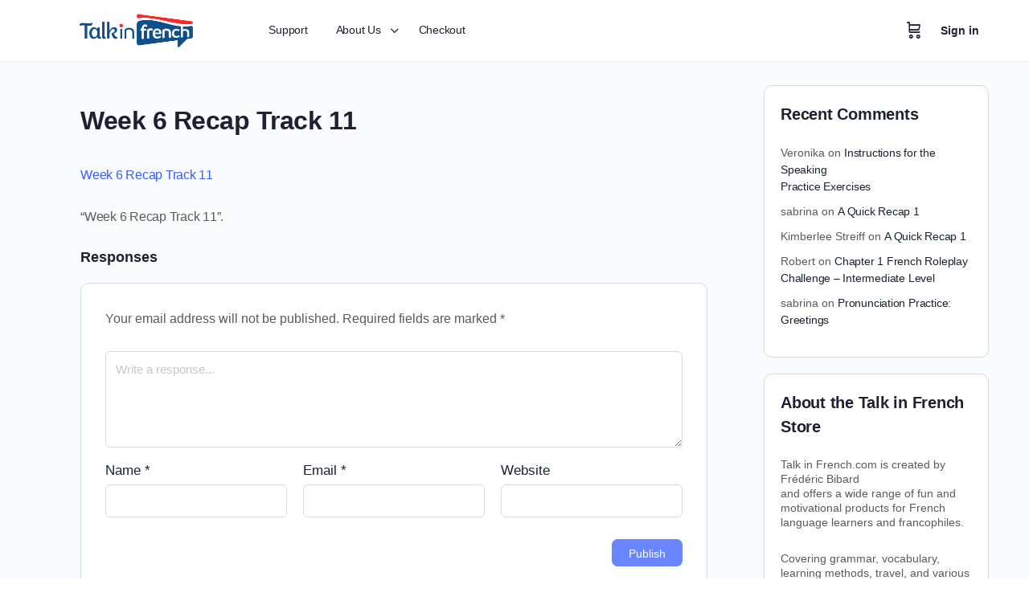

--- FILE ---
content_type: text/html; charset=UTF-8
request_url: https://store.talkinfrench.com/week-6-recap-track-11-2/
body_size: 23919
content:
<!doctype html>
<html lang="en-US" prefix="og: https://ogp.me/ns#">
	<head>
		<meta charset="UTF-8">
		<link rel="profile" href="https://gmpg.org/xfn/11">
				<script type="text/javascript">
			window.flatStyles = window.flatStyles || ''

			window.lightspeedOptimizeStylesheet = function () {
				const currentStylesheet = document.querySelector( '.tcb-lightspeed-style:not([data-ls-optimized])' )

				if ( currentStylesheet ) {
					try {
						if ( currentStylesheet.sheet && currentStylesheet.sheet.cssRules ) {
							if ( window.flatStyles ) {
								if ( this.optimizing ) {
									setTimeout( window.lightspeedOptimizeStylesheet.bind( this ), 24 )
								} else {
									this.optimizing = true;

									let rulesIndex = 0;

									while ( rulesIndex < currentStylesheet.sheet.cssRules.length ) {
										const rule = currentStylesheet.sheet.cssRules[ rulesIndex ]
										/* remove rules that already exist in the page */
										if ( rule.type === CSSRule.STYLE_RULE && window.flatStyles.includes( `${rule.selectorText}{` ) ) {
											currentStylesheet.sheet.deleteRule( rulesIndex )
										} else {
											rulesIndex ++
										}
									}
									/* optimize, mark it such, move to the next file, append the styles we have until now */
									currentStylesheet.setAttribute( 'data-ls-optimized', '1' )

									window.flatStyles += currentStylesheet.innerHTML

									this.optimizing = false
								}
							} else {
								window.flatStyles = currentStylesheet.innerHTML
								currentStylesheet.setAttribute( 'data-ls-optimized', '1' )
							}
						}
					} catch ( error ) {
						console.warn( error )
					}

					if ( currentStylesheet.parentElement.tagName !== 'HEAD' ) {
						/* always make sure that those styles end up in the head */
						const stylesheetID = currentStylesheet.id;
						/**
						 * make sure that there is only one copy of the css
						 * e.g display CSS
						 */
						if ( ( ! stylesheetID || ( stylesheetID && ! document.querySelector( `head #${stylesheetID}` ) ) ) ) {
							document.head.prepend( currentStylesheet )
						} else {
							currentStylesheet.remove();
						}
					}
				}
			}

			window.lightspeedOptimizeFlat = function ( styleSheetElement ) {
				if ( document.querySelectorAll( 'link[href*="thrive_flat.css"]' ).length > 1 ) {
					/* disable this flat if we already have one */
					styleSheetElement.setAttribute( 'disabled', true )
				} else {
					/* if this is the first one, make sure he's in head */
					if ( styleSheetElement.parentElement.tagName !== 'HEAD' ) {
						document.head.append( styleSheetElement )
					}
				}
			}
		</script>
		<script type="text/html" id="tmpl-bb-link-preview">
<% if ( link_scrapping ) { %>
	<% if ( link_loading ) { %>
		<span class="bb-url-scrapper-loading bb-ajax-loader"><i class="bb-icon-l bb-icon-spinner animate-spin"></i>Loading preview...</span>
	<% } %>
	<% if ( link_success || link_error ) { %>
		<a title="Cancel Preview" href="#" id="bb-close-link-suggestion">Remove Preview</a>
		<div class="bb-link-preview-container">

			<% if ( link_images && link_images.length && link_success && ! link_error && '' !== link_image_index ) { %>
				<div id="bb-url-scrapper-img-holder">
					<div class="bb-link-preview-image">
						<div class="bb-link-preview-image-cover">
							<img src="<%= link_images[link_image_index] %>"/>
						</div>
						<div class="bb-link-preview-icons">
							<%
							if ( link_images.length > 1 ) { %>
								<a data-bp-tooltip-pos="up" data-bp-tooltip="Change image" href="#" class="icon-exchange toolbar-button bp-tooltip" id="icon-exchange"><i class="bb-icon-l bb-icon-exchange"></i></a>
							<% } %>
							<% if ( link_images.length ) { %>
								<a data-bp-tooltip-pos="up" data-bp-tooltip="Remove image" href="#" class="icon-image-slash toolbar-button bp-tooltip" id="bb-link-preview-remove-image"><i class="bb-icon-l bb-icon-image-slash"></i></a>
							<% } %>
							<a data-bp-tooltip-pos="up" data-bp-tooltip="Confirm" class="toolbar-button bp-tooltip" href="#" id="bb-link-preview-select-image">
								<i class="bb-icon-check bb-icon-l"></i>
							</a>
						</div>
					</div>
					<% if ( link_images.length > 1 ) { %>
						<div class="bb-url-thumb-nav">
							<button type="button" id="bb-url-prevPicButton"><span class="bb-icon-l bb-icon-angle-left"></span></button>
							<button type="button" id="bb-url-nextPicButton"><span class="bb-icon-l bb-icon-angle-right"></span></button>
							<div id="bb-url-scrapper-img-count">
								Image <%= link_image_index + 1 %>&nbsp;of&nbsp;<%= link_images.length %>
							</div>
						</div>
					<% } %>
				</div>
			<% } %>

			<% if ( link_success && ! link_error && link_url ) { %>
				<div class="bb-link-preview-info">
					<% var a = document.createElement('a');
						a.href = link_url;
						var hostname = a.hostname;
						var domainName = hostname.replace('www.', '' );
					%>

					<% if ( 'undefined' !== typeof link_title && link_title.trim() && link_description ) { %>
						<p class="bb-link-preview-link-name"><%= domainName %></p>
					<% } %>

					<% if ( link_success && ! link_error ) { %>
						<p class="bb-link-preview-title"><%= link_title %></p>
					<% } %>

					<% if ( link_success && ! link_error ) { %>
						<div class="bb-link-preview-excerpt"><p><%= link_description %></p></div>
					<% } %>
				</div>
			<% } %>
			<% if ( link_error && ! link_success ) { %>
				<div id="bb-url-error" class="bb-url-error"><%= link_error_msg %></div>
			<% } %>
		</div>
	<% } %>
<% } %>
</script>
<script type="text/html" id="tmpl-profile-card-popup">
	<div id="profile-card" class="bb-profile-card bb-popup-card" data-bp-item-id="" data-bp-item-component="members">

		<div class="skeleton-card">
			<div class="skeleton-card-body">
				<div class="skeleton-card-avatar bb-loading-bg"></div>
				<div class="skeleton-card-entity">
					<div class="skeleton-card-type bb-loading-bg"></div>
					<div class="skeleton-card-heading bb-loading-bg"></div>
					<div class="skeleton-card-meta bb-loading-bg"></div>
				</div>
			</div>
						<div class="skeleton-card-footer skeleton-footer-plain">
				<div class="skeleton-card-button bb-loading-bg"></div>
				<div class="skeleton-card-button bb-loading-bg"></div>
				<div class="skeleton-card-button bb-loading-bg"></div>
			</div>
		</div>

		<div class="bb-card-content">
			<div class="bb-card-body">
				<div class="bb-card-avatar">
					<span class="card-profile-status"></span>
					<img src="" alt="">
				</div>
				<div class="bb-card-entity">
					<div class="bb-card-profile-type"></div>
					<h4 class="bb-card-heading"></h4>
					<div class="bb-card-meta">
						<span class="card-meta-item card-meta-joined">Joined <span></span></span>
						<span class="card-meta-item card-meta-last-active"></span>
											</div>
				</div>
			</div>
			<div class="bb-card-footer">
								<div class="bb-card-action bb-card-action-outline">
					<a href="" class="card-button card-button-profile">View Profile</a>
				</div>
			</div>
		</div>

	</div>
</script>
<script type="text/html" id="tmpl-group-card-popup">
	<div id="group-card" class="bb-group-card bb-popup-card" data-bp-item-id="" data-bp-item-component="groups">

		<div class="skeleton-card">
			<div class="skeleton-card-body">
				<div class="skeleton-card-avatar bb-loading-bg"></div>
				<div class="skeleton-card-entity">
					<div class="skeleton-card-heading bb-loading-bg"></div>
					<div class="skeleton-card-meta bb-loading-bg"></div>
				</div>
			</div>
						<div class="skeleton-card-footer skeleton-footer-plain">
				<div class="skeleton-card-button bb-loading-bg"></div>
				<div class="skeleton-card-button bb-loading-bg"></div>
			</div>
		</div>

		<div class="bb-card-content">
			<div class="bb-card-body">
				<div class="bb-card-avatar">
					<img src="" alt="">
				</div>
				<div class="bb-card-entity">
					<h4 class="bb-card-heading"></h4>
					<div class="bb-card-meta">
						<span class="card-meta-item card-meta-status"></span>
						<span class="card-meta-item card-meta-type"></span>
						<span class="card-meta-item card-meta-last-active"></span>
					</div>
					<div class="card-group-members">
						<span class="bs-group-members"></span>
					</div>
				</div>
			</div>
			<div class="bb-card-footer">
								<div class="bb-card-action bb-card-action-outline">
					<a href="" class="card-button card-button-group">View Group</a>
				</div>
			</div>
		</div>

	</div>
</script>

            <style id="bb_learndash_30_custom_colors">

                
                
                
                .learndash-wrapper .ld-item-list .ld-item-list-item.ld-item-lesson-item .ld-item-name .ld-item-title .ld-item-components span.ld-status-waiting,
                .learndash-wrapper .ld-item-list .ld-item-list-item.ld-item-lesson-item .ld-item-name .ld-item-title .ld-item-components span.ld-status-waiting span.ld-icon,
                .learndash-wrapper .ld-status-waiting {
                    background-color: #ffd200 !important;
                }

                
            </style>

				<style>img:is([sizes="auto" i], [sizes^="auto," i]) { contain-intrinsic-size: 3000px 1500px }</style>
	
<!-- Search Engine Optimization by Rank Math PRO - https://rankmath.com/ -->
<title>Week 6 Recap Track 11 - Talk in French</title>
<meta name="robots" content="follow, index, max-snippet:-1, max-video-preview:-1, max-image-preview:large"/>
<link rel="canonical" href="https://store.talkinfrench.com/week-6-recap-track-11-2/" />
<meta property="og:locale" content="en_US" />
<meta property="og:type" content="article" />
<meta property="og:title" content="Week 6 Recap Track 11 - Talk in French" />
<meta property="og:description" content="Week 6 Recap Track 11 &#8220;Week 6 Recap Track 11&#8221;." />
<meta property="og:url" content="https://store.talkinfrench.com/week-6-recap-track-11-2/" />
<meta property="og:site_name" content="Talk in French" />
<meta property="og:updated_time" content="2020-04-21T09:11:42-07:00" />
<meta name="twitter:card" content="summary_large_image" />
<meta name="twitter:title" content="Week 6 Recap Track 11 - Talk in French" />
<meta name="twitter:description" content="Week 6 Recap Track 11 &#8220;Week 6 Recap Track 11&#8221;." />
<!-- /Rank Math WordPress SEO plugin -->

<link rel="alternate" type="application/rss+xml" title="Talk in French &raquo; Feed" href="https://store.talkinfrench.com/feed/" />
<link rel="alternate" type="application/rss+xml" title="Talk in French &raquo; Comments Feed" href="https://store.talkinfrench.com/comments/feed/" />
<link rel="alternate" type="application/rss+xml" title="Talk in French &raquo; Week 6 Recap Track 11 Comments Feed" href="https://store.talkinfrench.com/feed/?attachment_id=94660" />
<script type="text/javascript">
/* <![CDATA[ */
window._wpemojiSettings = {"baseUrl":"https:\/\/s.w.org\/images\/core\/emoji\/16.0.1\/72x72\/","ext":".png","svgUrl":"https:\/\/s.w.org\/images\/core\/emoji\/16.0.1\/svg\/","svgExt":".svg","source":{"concatemoji":"https:\/\/store.talkinfrench.com\/wp-includes\/js\/wp-emoji-release.min.js?ver=6.8.3"}};
/*! This file is auto-generated */
!function(s,n){var o,i,e;function c(e){try{var t={supportTests:e,timestamp:(new Date).valueOf()};sessionStorage.setItem(o,JSON.stringify(t))}catch(e){}}function p(e,t,n){e.clearRect(0,0,e.canvas.width,e.canvas.height),e.fillText(t,0,0);var t=new Uint32Array(e.getImageData(0,0,e.canvas.width,e.canvas.height).data),a=(e.clearRect(0,0,e.canvas.width,e.canvas.height),e.fillText(n,0,0),new Uint32Array(e.getImageData(0,0,e.canvas.width,e.canvas.height).data));return t.every(function(e,t){return e===a[t]})}function u(e,t){e.clearRect(0,0,e.canvas.width,e.canvas.height),e.fillText(t,0,0);for(var n=e.getImageData(16,16,1,1),a=0;a<n.data.length;a++)if(0!==n.data[a])return!1;return!0}function f(e,t,n,a){switch(t){case"flag":return n(e,"\ud83c\udff3\ufe0f\u200d\u26a7\ufe0f","\ud83c\udff3\ufe0f\u200b\u26a7\ufe0f")?!1:!n(e,"\ud83c\udde8\ud83c\uddf6","\ud83c\udde8\u200b\ud83c\uddf6")&&!n(e,"\ud83c\udff4\udb40\udc67\udb40\udc62\udb40\udc65\udb40\udc6e\udb40\udc67\udb40\udc7f","\ud83c\udff4\u200b\udb40\udc67\u200b\udb40\udc62\u200b\udb40\udc65\u200b\udb40\udc6e\u200b\udb40\udc67\u200b\udb40\udc7f");case"emoji":return!a(e,"\ud83e\udedf")}return!1}function g(e,t,n,a){var r="undefined"!=typeof WorkerGlobalScope&&self instanceof WorkerGlobalScope?new OffscreenCanvas(300,150):s.createElement("canvas"),o=r.getContext("2d",{willReadFrequently:!0}),i=(o.textBaseline="top",o.font="600 32px Arial",{});return e.forEach(function(e){i[e]=t(o,e,n,a)}),i}function t(e){var t=s.createElement("script");t.src=e,t.defer=!0,s.head.appendChild(t)}"undefined"!=typeof Promise&&(o="wpEmojiSettingsSupports",i=["flag","emoji"],n.supports={everything:!0,everythingExceptFlag:!0},e=new Promise(function(e){s.addEventListener("DOMContentLoaded",e,{once:!0})}),new Promise(function(t){var n=function(){try{var e=JSON.parse(sessionStorage.getItem(o));if("object"==typeof e&&"number"==typeof e.timestamp&&(new Date).valueOf()<e.timestamp+604800&&"object"==typeof e.supportTests)return e.supportTests}catch(e){}return null}();if(!n){if("undefined"!=typeof Worker&&"undefined"!=typeof OffscreenCanvas&&"undefined"!=typeof URL&&URL.createObjectURL&&"undefined"!=typeof Blob)try{var e="postMessage("+g.toString()+"("+[JSON.stringify(i),f.toString(),p.toString(),u.toString()].join(",")+"));",a=new Blob([e],{type:"text/javascript"}),r=new Worker(URL.createObjectURL(a),{name:"wpTestEmojiSupports"});return void(r.onmessage=function(e){c(n=e.data),r.terminate(),t(n)})}catch(e){}c(n=g(i,f,p,u))}t(n)}).then(function(e){for(var t in e)n.supports[t]=e[t],n.supports.everything=n.supports.everything&&n.supports[t],"flag"!==t&&(n.supports.everythingExceptFlag=n.supports.everythingExceptFlag&&n.supports[t]);n.supports.everythingExceptFlag=n.supports.everythingExceptFlag&&!n.supports.flag,n.DOMReady=!1,n.readyCallback=function(){n.DOMReady=!0}}).then(function(){return e}).then(function(){var e;n.supports.everything||(n.readyCallback(),(e=n.source||{}).concatemoji?t(e.concatemoji):e.wpemoji&&e.twemoji&&(t(e.twemoji),t(e.wpemoji)))}))}((window,document),window._wpemojiSettings);
/* ]]> */
</script>
<link rel='stylesheet' id='bp-nouveau-icons-map-css' href='https://store.talkinfrench.com/wp-content/plugins/buddyboss-platform/bp-templates/bp-nouveau/icons/css/icons-map.min.css?ver=2.11.0' type='text/css' media='all' />
<link rel='stylesheet' id='bp-nouveau-bb-icons-css' href='https://store.talkinfrench.com/wp-content/plugins/buddyboss-platform/bp-templates/bp-nouveau/icons/css/bb-icons.min.css?ver=1.0.8' type='text/css' media='all' />
<link rel='stylesheet' id='dashicons-css' href='https://store.talkinfrench.com/wp-includes/css/dashicons.min.css?ver=6.8.3' type='text/css' media='all' />
<link rel='stylesheet' id='bp-nouveau-css' href='https://store.talkinfrench.com/wp-content/plugins/buddyboss-platform/bp-templates/bp-nouveau/css/buddypress.min.css?ver=2.11.0' type='text/css' media='all' />
<style id='bp-nouveau-inline-css' type='text/css'>
.list-wrap .bs-group-cover a:before{ background:unset; }
</style>
<link rel='stylesheet' id='buddyboss_legacy-css' href='https://store.talkinfrench.com/wp-content/themes/buddyboss-theme/inc/plugins/buddyboss-menu-icons/vendor/kucrut/icon-picker/css/types/buddyboss_legacy.css?ver=1.0' type='text/css' media='all' />
<link rel='stylesheet' id='elusive-css' href='https://store.talkinfrench.com/wp-content/themes/buddyboss-theme/inc/plugins/buddyboss-menu-icons/vendor/kucrut/icon-picker/css/types/elusive.css?ver=2.0' type='text/css' media='all' />
<link rel='stylesheet' id='font-awesome-css' href='https://store.talkinfrench.com/wp-content/themes/buddyboss-theme/inc/plugins/buddyboss-menu-icons/vendor/kucrut/icon-picker/css/types/font-awesome.css?ver=4.7.0' type='text/css' media='all' />
<link rel='stylesheet' id='foundation-icons-css' href='https://store.talkinfrench.com/wp-content/themes/buddyboss-theme/inc/plugins/buddyboss-menu-icons/vendor/kucrut/icon-picker/css/types/foundation-icons.css?ver=3.0' type='text/css' media='all' />
<link rel='stylesheet' id='genericons-css' href='https://store.talkinfrench.com/wp-content/themes/buddyboss-theme/inc/plugins/buddyboss-menu-icons/vendor/kucrut/icon-picker/css/types/genericons.css?ver=3.4' type='text/css' media='all' />
<link rel='stylesheet' id='wp-block-library-css' href='https://store.talkinfrench.com/wp-includes/css/dist/block-library/style.min.css?ver=6.8.3' type='text/css' media='all' />
<style id='classic-theme-styles-inline-css' type='text/css'>
/*! This file is auto-generated */
.wp-block-button__link{color:#fff;background-color:#32373c;border-radius:9999px;box-shadow:none;text-decoration:none;padding:calc(.667em + 2px) calc(1.333em + 2px);font-size:1.125em}.wp-block-file__button{background:#32373c;color:#fff;text-decoration:none}
</style>
<link rel='stylesheet' id='bb_theme_block-buddypanel-style-css-css' href='https://store.talkinfrench.com/wp-content/themes/buddyboss-theme/blocks/buddypanel/build/style-buddypanel.css?ver=a43481f57c3cc73f6cce06223a569c14' type='text/css' media='all' />
<style id='global-styles-inline-css' type='text/css'>
:root{--wp--preset--aspect-ratio--square: 1;--wp--preset--aspect-ratio--4-3: 4/3;--wp--preset--aspect-ratio--3-4: 3/4;--wp--preset--aspect-ratio--3-2: 3/2;--wp--preset--aspect-ratio--2-3: 2/3;--wp--preset--aspect-ratio--16-9: 16/9;--wp--preset--aspect-ratio--9-16: 9/16;--wp--preset--color--black: #000000;--wp--preset--color--cyan-bluish-gray: #abb8c3;--wp--preset--color--white: #ffffff;--wp--preset--color--pale-pink: #f78da7;--wp--preset--color--vivid-red: #cf2e2e;--wp--preset--color--luminous-vivid-orange: #ff6900;--wp--preset--color--luminous-vivid-amber: #fcb900;--wp--preset--color--light-green-cyan: #7bdcb5;--wp--preset--color--vivid-green-cyan: #00d084;--wp--preset--color--pale-cyan-blue: #8ed1fc;--wp--preset--color--vivid-cyan-blue: #0693e3;--wp--preset--color--vivid-purple: #9b51e0;--wp--preset--gradient--vivid-cyan-blue-to-vivid-purple: linear-gradient(135deg,rgba(6,147,227,1) 0%,rgb(155,81,224) 100%);--wp--preset--gradient--light-green-cyan-to-vivid-green-cyan: linear-gradient(135deg,rgb(122,220,180) 0%,rgb(0,208,130) 100%);--wp--preset--gradient--luminous-vivid-amber-to-luminous-vivid-orange: linear-gradient(135deg,rgba(252,185,0,1) 0%,rgba(255,105,0,1) 100%);--wp--preset--gradient--luminous-vivid-orange-to-vivid-red: linear-gradient(135deg,rgba(255,105,0,1) 0%,rgb(207,46,46) 100%);--wp--preset--gradient--very-light-gray-to-cyan-bluish-gray: linear-gradient(135deg,rgb(238,238,238) 0%,rgb(169,184,195) 100%);--wp--preset--gradient--cool-to-warm-spectrum: linear-gradient(135deg,rgb(74,234,220) 0%,rgb(151,120,209) 20%,rgb(207,42,186) 40%,rgb(238,44,130) 60%,rgb(251,105,98) 80%,rgb(254,248,76) 100%);--wp--preset--gradient--blush-light-purple: linear-gradient(135deg,rgb(255,206,236) 0%,rgb(152,150,240) 100%);--wp--preset--gradient--blush-bordeaux: linear-gradient(135deg,rgb(254,205,165) 0%,rgb(254,45,45) 50%,rgb(107,0,62) 100%);--wp--preset--gradient--luminous-dusk: linear-gradient(135deg,rgb(255,203,112) 0%,rgb(199,81,192) 50%,rgb(65,88,208) 100%);--wp--preset--gradient--pale-ocean: linear-gradient(135deg,rgb(255,245,203) 0%,rgb(182,227,212) 50%,rgb(51,167,181) 100%);--wp--preset--gradient--electric-grass: linear-gradient(135deg,rgb(202,248,128) 0%,rgb(113,206,126) 100%);--wp--preset--gradient--midnight: linear-gradient(135deg,rgb(2,3,129) 0%,rgb(40,116,252) 100%);--wp--preset--font-size--small: 13px;--wp--preset--font-size--medium: 20px;--wp--preset--font-size--large: 36px;--wp--preset--font-size--x-large: 42px;--wp--preset--spacing--20: 0.44rem;--wp--preset--spacing--30: 0.67rem;--wp--preset--spacing--40: 1rem;--wp--preset--spacing--50: 1.5rem;--wp--preset--spacing--60: 2.25rem;--wp--preset--spacing--70: 3.38rem;--wp--preset--spacing--80: 5.06rem;--wp--preset--shadow--natural: 6px 6px 9px rgba(0, 0, 0, 0.2);--wp--preset--shadow--deep: 12px 12px 50px rgba(0, 0, 0, 0.4);--wp--preset--shadow--sharp: 6px 6px 0px rgba(0, 0, 0, 0.2);--wp--preset--shadow--outlined: 6px 6px 0px -3px rgba(255, 255, 255, 1), 6px 6px rgba(0, 0, 0, 1);--wp--preset--shadow--crisp: 6px 6px 0px rgba(0, 0, 0, 1);}:root :where(.is-layout-flow) > :first-child{margin-block-start: 0;}:root :where(.is-layout-flow) > :last-child{margin-block-end: 0;}:root :where(.is-layout-flow) > *{margin-block-start: 24px;margin-block-end: 0;}:root :where(.is-layout-constrained) > :first-child{margin-block-start: 0;}:root :where(.is-layout-constrained) > :last-child{margin-block-end: 0;}:root :where(.is-layout-constrained) > *{margin-block-start: 24px;margin-block-end: 0;}:root :where(.is-layout-flex){gap: 24px;}:root :where(.is-layout-grid){gap: 24px;}body .is-layout-flex{display: flex;}.is-layout-flex{flex-wrap: wrap;align-items: center;}.is-layout-flex > :is(*, div){margin: 0;}body .is-layout-grid{display: grid;}.is-layout-grid > :is(*, div){margin: 0;}.has-black-color{color: var(--wp--preset--color--black) !important;}.has-cyan-bluish-gray-color{color: var(--wp--preset--color--cyan-bluish-gray) !important;}.has-white-color{color: var(--wp--preset--color--white) !important;}.has-pale-pink-color{color: var(--wp--preset--color--pale-pink) !important;}.has-vivid-red-color{color: var(--wp--preset--color--vivid-red) !important;}.has-luminous-vivid-orange-color{color: var(--wp--preset--color--luminous-vivid-orange) !important;}.has-luminous-vivid-amber-color{color: var(--wp--preset--color--luminous-vivid-amber) !important;}.has-light-green-cyan-color{color: var(--wp--preset--color--light-green-cyan) !important;}.has-vivid-green-cyan-color{color: var(--wp--preset--color--vivid-green-cyan) !important;}.has-pale-cyan-blue-color{color: var(--wp--preset--color--pale-cyan-blue) !important;}.has-vivid-cyan-blue-color{color: var(--wp--preset--color--vivid-cyan-blue) !important;}.has-vivid-purple-color{color: var(--wp--preset--color--vivid-purple) !important;}.has-black-background-color{background-color: var(--wp--preset--color--black) !important;}.has-cyan-bluish-gray-background-color{background-color: var(--wp--preset--color--cyan-bluish-gray) !important;}.has-white-background-color{background-color: var(--wp--preset--color--white) !important;}.has-pale-pink-background-color{background-color: var(--wp--preset--color--pale-pink) !important;}.has-vivid-red-background-color{background-color: var(--wp--preset--color--vivid-red) !important;}.has-luminous-vivid-orange-background-color{background-color: var(--wp--preset--color--luminous-vivid-orange) !important;}.has-luminous-vivid-amber-background-color{background-color: var(--wp--preset--color--luminous-vivid-amber) !important;}.has-light-green-cyan-background-color{background-color: var(--wp--preset--color--light-green-cyan) !important;}.has-vivid-green-cyan-background-color{background-color: var(--wp--preset--color--vivid-green-cyan) !important;}.has-pale-cyan-blue-background-color{background-color: var(--wp--preset--color--pale-cyan-blue) !important;}.has-vivid-cyan-blue-background-color{background-color: var(--wp--preset--color--vivid-cyan-blue) !important;}.has-vivid-purple-background-color{background-color: var(--wp--preset--color--vivid-purple) !important;}.has-black-border-color{border-color: var(--wp--preset--color--black) !important;}.has-cyan-bluish-gray-border-color{border-color: var(--wp--preset--color--cyan-bluish-gray) !important;}.has-white-border-color{border-color: var(--wp--preset--color--white) !important;}.has-pale-pink-border-color{border-color: var(--wp--preset--color--pale-pink) !important;}.has-vivid-red-border-color{border-color: var(--wp--preset--color--vivid-red) !important;}.has-luminous-vivid-orange-border-color{border-color: var(--wp--preset--color--luminous-vivid-orange) !important;}.has-luminous-vivid-amber-border-color{border-color: var(--wp--preset--color--luminous-vivid-amber) !important;}.has-light-green-cyan-border-color{border-color: var(--wp--preset--color--light-green-cyan) !important;}.has-vivid-green-cyan-border-color{border-color: var(--wp--preset--color--vivid-green-cyan) !important;}.has-pale-cyan-blue-border-color{border-color: var(--wp--preset--color--pale-cyan-blue) !important;}.has-vivid-cyan-blue-border-color{border-color: var(--wp--preset--color--vivid-cyan-blue) !important;}.has-vivid-purple-border-color{border-color: var(--wp--preset--color--vivid-purple) !important;}.has-vivid-cyan-blue-to-vivid-purple-gradient-background{background: var(--wp--preset--gradient--vivid-cyan-blue-to-vivid-purple) !important;}.has-light-green-cyan-to-vivid-green-cyan-gradient-background{background: var(--wp--preset--gradient--light-green-cyan-to-vivid-green-cyan) !important;}.has-luminous-vivid-amber-to-luminous-vivid-orange-gradient-background{background: var(--wp--preset--gradient--luminous-vivid-amber-to-luminous-vivid-orange) !important;}.has-luminous-vivid-orange-to-vivid-red-gradient-background{background: var(--wp--preset--gradient--luminous-vivid-orange-to-vivid-red) !important;}.has-very-light-gray-to-cyan-bluish-gray-gradient-background{background: var(--wp--preset--gradient--very-light-gray-to-cyan-bluish-gray) !important;}.has-cool-to-warm-spectrum-gradient-background{background: var(--wp--preset--gradient--cool-to-warm-spectrum) !important;}.has-blush-light-purple-gradient-background{background: var(--wp--preset--gradient--blush-light-purple) !important;}.has-blush-bordeaux-gradient-background{background: var(--wp--preset--gradient--blush-bordeaux) !important;}.has-luminous-dusk-gradient-background{background: var(--wp--preset--gradient--luminous-dusk) !important;}.has-pale-ocean-gradient-background{background: var(--wp--preset--gradient--pale-ocean) !important;}.has-electric-grass-gradient-background{background: var(--wp--preset--gradient--electric-grass) !important;}.has-midnight-gradient-background{background: var(--wp--preset--gradient--midnight) !important;}.has-small-font-size{font-size: var(--wp--preset--font-size--small) !important;}.has-medium-font-size{font-size: var(--wp--preset--font-size--medium) !important;}.has-large-font-size{font-size: var(--wp--preset--font-size--large) !important;}.has-x-large-font-size{font-size: var(--wp--preset--font-size--x-large) !important;}
:root :where(.wp-block-pullquote){font-size: 1.5em;line-height: 1.6;}
</style>
<link rel='stylesheet' id='bb-pro-enqueue-scripts-css' href='https://store.talkinfrench.com/wp-content/plugins/buddyboss-platform-pro/assets/css/index.min.css?ver=2.6.20' type='text/css' media='all' />
<link rel='stylesheet' id='bb-access-control-css' href='https://store.talkinfrench.com/wp-content/plugins/buddyboss-platform-pro/includes/access-control/assets/css/bb-access-control.min.css?ver=2.6.20' type='text/css' media='all' />
<link rel='stylesheet' id='bb-tutorlms-admin-css' href='https://store.talkinfrench.com/wp-content/plugins/buddyboss-platform-pro/includes/integrations/tutorlms/assets/css/bb-tutorlms-admin.min.css?ver=2.11.0' type='text/css' media='all' />
<link rel='stylesheet' id='bp-mentions-css-css' href='https://store.talkinfrench.com/wp-content/plugins/buddyboss-platform/bp-core/css/mentions.min.css?ver=2.11.0' type='text/css' media='all' />
<link rel='stylesheet' id='subscriptions-for-woocommerce-css' href='https://store.talkinfrench.com/wp-content/plugins/subscriptions-for-woocommerce/public/css/subscriptions-for-woocommerce-public.css?ver=1.8.7' type='text/css' media='all' />
<link rel='stylesheet' id='tve-ult-main-frame-css-css' href='https://store.talkinfrench.com/wp-content/plugins/thrive-ultimatum/tcb-bridge/assets/css/placeholders.css?ver=10.7.4' type='text/css' media='all' />
<link rel='stylesheet' id='uncannyowl-learndash-toolkit-free-css' href='https://store.talkinfrench.com/wp-content/plugins/uncanny-learndash-toolkit/src/assets/frontend/dist/bundle.min.css?ver=3.7.0.3' type='text/css' media='all' />
<link rel='stylesheet' id='widgetopts-styles-css' href='https://store.talkinfrench.com/wp-content/plugins/widget-options/assets/css/widget-options.css?ver=4.1.1' type='text/css' media='all' />
<link rel='stylesheet' id='woocommerce-layout-css' href='https://store.talkinfrench.com/wp-content/plugins/woocommerce/assets/css/woocommerce-layout.css?ver=10.1.3' type='text/css' media='all' />
<link rel='stylesheet' id='woocommerce-smallscreen-css' href='https://store.talkinfrench.com/wp-content/plugins/woocommerce/assets/css/woocommerce-smallscreen.css?ver=10.1.3' type='text/css' media='only screen and (max-width: 768px)' />
<link rel='stylesheet' id='woocommerce-general-css' href='https://store.talkinfrench.com/wp-content/plugins/woocommerce/assets/css/woocommerce.css?ver=10.1.3' type='text/css' media='all' />
<style id='woocommerce-inline-inline-css' type='text/css'>
.woocommerce form .form-row .required { visibility: visible; }
</style>
<link rel='stylesheet' id='learndash_quiz_front_css-css' href='//store.talkinfrench.com/wp-content/plugins/sfwd-lms/themes/legacy/templates/learndash_quiz_front.min.css?ver=4.13.0' type='text/css' media='all' />
<link rel='stylesheet' id='learndash-css' href='//store.talkinfrench.com/wp-content/plugins/sfwd-lms/src/assets/dist/css/styles.css?ver=4.13.0' type='text/css' media='all' />
<link rel='stylesheet' id='jquery-dropdown-css-css' href='//store.talkinfrench.com/wp-content/plugins/sfwd-lms/assets/css/jquery.dropdown.min.css?ver=4.13.0' type='text/css' media='all' />
<link rel='stylesheet' id='learndash_lesson_video-css' href='//store.talkinfrench.com/wp-content/plugins/sfwd-lms/themes/legacy/templates/learndash_lesson_video.min.css?ver=4.13.0' type='text/css' media='all' />
<link rel='stylesheet' id='h5p-plugin-styles-css' href='https://store.talkinfrench.com/wp-content/plugins/h5p/h5p-php-library/styles/h5p.css?ver=1.16.0' type='text/css' media='all' />
<link rel='stylesheet' id='ld-content-cloner-css' href='https://store.talkinfrench.com/wp-content/plugins/ld-content-cloner/public/css/ld-content-cloner-public.css?ver=1.0.0' type='text/css' media='all' />
<link rel='stylesheet' id='brands-styles-css' href='https://store.talkinfrench.com/wp-content/plugins/woocommerce/assets/css/brands.css?ver=10.1.3' type='text/css' media='all' />
<link rel='stylesheet' id='redux-extendify-styles-css' href='https://store.talkinfrench.com/wp-content/themes/buddyboss-theme/inc/admin/framework/redux-core/assets/css/extendify-utilities.css?ver=4.4.11' type='text/css' media='all' />
<link rel='stylesheet' id='buddyboss-theme-fonts-css' href='https://store.talkinfrench.com/wp-content/themes/buddyboss-theme/assets/fonts/fonts.css?ver=2.6.70' type='text/css' media='all' />
<link rel='stylesheet' id='fw-ext-breadcrumbs-add-css-css' href='https://store.talkinfrench.com/wp-content/plugins/unyson/framework/extensions/breadcrumbs/static/css/style.css?ver=6.8.3' type='text/css' media='all' />
<link rel='stylesheet' id='fw-ext-builder-frontend-grid-css' href='https://store.talkinfrench.com/wp-content/plugins/unyson/framework/extensions/builder/static/css/frontend-grid.css?ver=1.2.12' type='text/css' media='all' />
<link rel='stylesheet' id='fw-ext-forms-default-styles-css' href='https://store.talkinfrench.com/wp-content/plugins/unyson/framework/extensions/forms/static/css/frontend.css?ver=2.7.31' type='text/css' media='all' />
<link rel='stylesheet' id='learndash-front-css' href='//store.talkinfrench.com/wp-content/plugins/sfwd-lms/themes/ld30/assets/css/learndash.min.css?ver=4.13.0' type='text/css' media='all' />
<link rel='stylesheet' id='tablepress-default-css' href='https://store.talkinfrench.com/wp-content/plugins/tablepress/css/build/default.css?ver=3.2.1' type='text/css' media='all' />
<link rel='stylesheet' id='tvo-frontend-css' href='https://store.talkinfrench.com/wp-content/plugins/thrive-ovation/tcb-bridge/frontend/css/frontend.css?ver=6.8.3' type='text/css' media='all' />
<link rel='stylesheet' id='bp-zoom-css' href='https://store.talkinfrench.com/wp-content/plugins/buddyboss-platform-pro/includes/integrations/zoom/assets/css/bp-zoom.min.css?ver=2.6.20' type='text/css' media='all' />
<link rel='stylesheet' id='buddyboss-theme-magnific-popup-css-css' href='https://store.talkinfrench.com/wp-content/themes/buddyboss-theme/assets/css/vendors/magnific-popup.min.css?ver=2.6.70' type='text/css' media='all' />
<link rel='stylesheet' id='buddyboss-theme-select2-css-css' href='https://store.talkinfrench.com/wp-content/themes/buddyboss-theme/assets/css/vendors/select2.min.css?ver=2.6.70' type='text/css' media='all' />
<link rel='stylesheet' id='buddyboss-theme-css-css' href='https://store.talkinfrench.com/wp-content/themes/buddyboss-theme/assets/css/theme.min.css?ver=2.6.70' type='text/css' media='all' />
<link rel='stylesheet' id='buddyboss-theme-template-css' href='https://store.talkinfrench.com/wp-content/themes/buddyboss-theme/assets/css/template-v2.min.css?ver=2.6.70' type='text/css' media='all' />
<link rel='stylesheet' id='buddyboss-theme-buddypress-css' href='https://store.talkinfrench.com/wp-content/themes/buddyboss-theme/assets/css/buddypress.min.css?ver=2.6.70' type='text/css' media='all' />
<link rel='stylesheet' id='buddyboss-theme-forums-css' href='https://store.talkinfrench.com/wp-content/themes/buddyboss-theme/assets/css/bbpress.min.css?ver=2.6.70' type='text/css' media='all' />
<link rel='stylesheet' id='buddyboss-theme-learndash-css' href='https://store.talkinfrench.com/wp-content/themes/buddyboss-theme/assets/css/learndash.min.css?ver=2.6.70' type='text/css' media='all' />
<link rel='stylesheet' id='buddyboss-theme-woocommerce-css' href='https://store.talkinfrench.com/wp-content/themes/buddyboss-theme/assets/css/woocommerce.min.css?ver=2.6.70' type='text/css' media='all' />
<link rel='stylesheet' id='buddyboss-theme-elementor-css' href='https://store.talkinfrench.com/wp-content/themes/buddyboss-theme/assets/css/elementor.min.css?ver=2.6.70' type='text/css' media='all' />
<link rel='stylesheet' id='buddyboss-child-css-css' href='https://store.talkinfrench.com/wp-content/themes/buddyboss-theme-child/assets/css/custom.css?ver=6.8.3' type='text/css' media='all' />
<link rel='stylesheet' id='select2-css' href='https://store.talkinfrench.com/wp-content/plugins/woocommerce/assets/css/select2.css?ver=10.1.3' type='text/css' media='all' />
<link rel='stylesheet' id='mediaelement-css' href='https://store.talkinfrench.com/wp-includes/js/mediaelement/mediaelementplayer-legacy.min.css?ver=4.2.17' type='text/css' media='all' />
<link rel='stylesheet' id='wp-mediaelement-css' href='https://store.talkinfrench.com/wp-includes/js/mediaelement/wp-mediaelement.min.css?ver=6.8.3' type='text/css' media='all' />
<script type="text/javascript" id="wfco-utm-tracking-js-extra">
/* <![CDATA[ */
var wffnUtm = {"utc_offset":"-480","site_url":"https:\/\/store.talkinfrench.com","genericParamEvents":"{\"user_roles\":\"guest\",\"plugin\":\"Funnel Builder\"}","cookieKeys":["flt","timezone","is_mobile","browser","fbclid","gclid","referrer","fl_url"],"excludeDomain":["paypal.com","klarna.com","quickpay.net"]};
/* ]]> */
</script>
<script type="text/javascript" src="https://store.talkinfrench.com/wp-content/plugins/funnel-builder/woofunnels/assets/js/utm-tracker.min.js?ver=1.10.12.67" id="wfco-utm-tracking-js" defer="defer" data-wp-strategy="defer"></script>
<script type="text/javascript" src="https://store.talkinfrench.com/wp-includes/js/jquery/jquery.min.js?ver=3.7.1" id="jquery-core-js"></script>
<script type="text/javascript" src="https://store.talkinfrench.com/wp-includes/js/jquery/jquery-migrate.min.js?ver=3.4.1" id="jquery-migrate-js"></script>
<script type="text/javascript" id="bb-twemoji-js-extra">
/* <![CDATA[ */
var bbemojiSettings = {"baseUrl":"https:\/\/s.w.org\/images\/core\/emoji\/14.0.0\/72x72\/","ext":".png","svgUrl":"https:\/\/s.w.org\/images\/core\/emoji\/14.0.0\/svg\/","svgExt":".svg"};
/* ]]> */
</script>
<script type="text/javascript" src="https://store.talkinfrench.com/wp-includes/js/twemoji.min.js?ver=2.11.0" id="bb-twemoji-js"></script>
<script type="text/javascript" src="https://store.talkinfrench.com/wp-content/plugins/buddyboss-platform/bp-core/js/bb-emoji-loader.min.js?ver=2.11.0" id="bb-emoji-loader-js"></script>
<script type="text/javascript" id="bb-reaction-js-extra">
/* <![CDATA[ */
var bbReactionVars = {"ajax_url":"https:\/\/store.talkinfrench.com\/wp-admin\/admin-ajax.php"};
/* ]]> */
</script>
<script type="text/javascript" src="https://store.talkinfrench.com/wp-content/plugins/buddyboss-platform-pro/includes/reactions/assets/js/bb-reaction.min.js?ver=2.6.20" id="bb-reaction-js"></script>
<script type="text/javascript" id="bb-tutorlms-admin-js-extra">
/* <![CDATA[ */
var bbTutorLMSVars = {"ajax_url":"https:\/\/store.talkinfrench.com\/wp-admin\/admin-ajax.php","select_course_placeholder":"Start typing a course name to associate with this group."};
/* ]]> */
</script>
<script type="text/javascript" src="https://store.talkinfrench.com/wp-content/plugins/buddyboss-platform-pro/includes/integrations/tutorlms/assets/js/bb-tutorlms-admin.min.js?ver=2.11.0" id="bb-tutorlms-admin-js"></script>
<script type="text/javascript" src="https://store.talkinfrench.com/wp-content/plugins/buddyboss-platform/bp-core/js/widget-members.min.js?ver=2.11.0" id="bp-widget-members-js"></script>
<script type="text/javascript" src="https://store.talkinfrench.com/wp-content/plugins/buddyboss-platform/bp-core/js/jquery-query.min.js?ver=2.11.0" id="bp-jquery-query-js"></script>
<script type="text/javascript" src="https://store.talkinfrench.com/wp-content/plugins/buddyboss-platform/bp-core/js/vendor/jquery-cookie.min.js?ver=2.11.0" id="bp-jquery-cookie-js"></script>
<script type="text/javascript" src="https://store.talkinfrench.com/wp-content/plugins/buddyboss-platform/bp-core/js/vendor/jquery-scroll-to.min.js?ver=2.11.0" id="bp-jquery-scroll-to-js"></script>
<script type="text/javascript" id="subscriptions-for-woocommerce-js-extra">
/* <![CDATA[ */
var sfw_public_param = {"ajaxurl":"https:\/\/store.talkinfrench.com\/wp-admin\/admin-ajax.php","cart_url":"https:\/\/store.talkinfrench.com\/cart\/","sfw_public_nonce":"801be8cd15"};
/* ]]> */
</script>
<script type="text/javascript" src="https://store.talkinfrench.com/wp-content/plugins/subscriptions-for-woocommerce/public/js/subscriptions-for-woocommerce-public.js?ver=1.8.7" id="subscriptions-for-woocommerce-js"></script>
<script type="text/javascript" id="uncannyowl-learndash-toolkit-free-js-extra">
/* <![CDATA[ */
var UncannyToolkit = {"ajax":{"url":"https:\/\/store.talkinfrench.com\/wp-admin\/admin-ajax.php","nonce":"2bf7873698"},"integrity":{"shouldPreventConcurrentLogin":false},"i18n":{"dismiss":"Dismiss","preventConcurrentLogin":"Your account has exceeded maximum concurrent login number.","error":{"generic":"Something went wrong. Please, try again"}},"modals":[]};
/* ]]> */
</script>
<script type="text/javascript" src="https://store.talkinfrench.com/wp-content/plugins/uncanny-learndash-toolkit/src/assets/frontend/dist/bundle.min.js?ver=3.7.0.3" id="uncannyowl-learndash-toolkit-free-js"></script>
<script type="text/javascript" src="https://store.talkinfrench.com/wp-content/plugins/woocommerce/assets/js/jquery-blockui/jquery.blockUI.min.js?ver=2.7.0-wc.10.1.3" id="jquery-blockui-js" defer="defer" data-wp-strategy="defer"></script>
<script type="text/javascript" id="wc-add-to-cart-js-extra">
/* <![CDATA[ */
var wc_add_to_cart_params = {"ajax_url":"\/wp-admin\/admin-ajax.php","wc_ajax_url":"\/?wc-ajax=%%endpoint%%","i18n_view_cart":"View cart","cart_url":"https:\/\/store.talkinfrench.com\/checkout\/","is_cart":"","cart_redirect_after_add":"yes"};
/* ]]> */
</script>
<script type="text/javascript" src="https://store.talkinfrench.com/wp-content/plugins/woocommerce/assets/js/frontend/add-to-cart.min.js?ver=10.1.3" id="wc-add-to-cart-js" defer="defer" data-wp-strategy="defer"></script>
<script type="text/javascript" src="https://store.talkinfrench.com/wp-content/plugins/woocommerce/assets/js/js-cookie/js.cookie.min.js?ver=2.1.4-wc.10.1.3" id="js-cookie-js" defer="defer" data-wp-strategy="defer"></script>
<script type="text/javascript" id="woocommerce-js-extra">
/* <![CDATA[ */
var woocommerce_params = {"ajax_url":"\/wp-admin\/admin-ajax.php","wc_ajax_url":"\/?wc-ajax=%%endpoint%%","i18n_password_show":"Show password","i18n_password_hide":"Hide password","currency":"USD"};
/* ]]> */
</script>
<script type="text/javascript" src="https://store.talkinfrench.com/wp-content/plugins/woocommerce/assets/js/frontend/woocommerce.min.js?ver=10.1.3" id="woocommerce-js" defer="defer" data-wp-strategy="defer"></script>
<script type="text/javascript" src="https://store.talkinfrench.com/wp-content/plugins/ld-content-cloner/public/js/ld-content-cloner-public.js?ver=1.0.0" id="ld-content-cloner-js"></script>
<script type="text/javascript" src="https://store.talkinfrench.com/wp-includes/js/imagesloaded.min.js?ver=5.0.0" id="imagesloaded-js"></script>
<script type="text/javascript" src="https://store.talkinfrench.com/wp-includes/js/masonry.min.js?ver=4.2.2" id="masonry-js"></script>
<script type="text/javascript" src="https://store.talkinfrench.com/wp-includes/js/jquery/jquery.masonry.min.js?ver=3.1.2b" id="jquery-masonry-js"></script>
<script type="text/javascript" src="https://store.talkinfrench.com/wp-content/plugins/thrive-ovation/tcb-bridge/frontend/js/display-testimonials-tcb.min.js?ver=10.7.4" id="display-testimonials-tcb-js"></script>
<script type="text/javascript" src="https://store.talkinfrench.com/wp-content/themes/buddyboss-theme-child/assets/js/custom.js?ver=6.8.3" id="buddyboss-child-js-js"></script>
<script type="text/javascript" src="https://store.talkinfrench.com/wp-content/plugins/woocommerce/assets/js/selectWoo/selectWoo.full.min.js?ver=1.0.9-wc.10.1.3" id="selectWoo-js" defer="defer" data-wp-strategy="defer"></script>
<link rel="https://api.w.org/" href="https://store.talkinfrench.com/wp-json/" /><link rel="alternate" title="JSON" type="application/json" href="https://store.talkinfrench.com/wp-json/wp/v2/media/94660" /><link rel="EditURI" type="application/rsd+xml" title="RSD" href="https://store.talkinfrench.com/xmlrpc.php?rsd" />
<meta name="generator" content="WordPress 6.8.3" />
<link rel='shortlink' href='https://store.talkinfrench.com/?p=94660' />
<link rel="alternate" title="oEmbed (JSON)" type="application/json+oembed" href="https://store.talkinfrench.com/wp-json/oembed/1.0/embed?url=https%3A%2F%2Fstore.talkinfrench.com%2Fweek-6-recap-track-11-2%2F" />
<link rel="alternate" title="oEmbed (XML)" type="text/xml+oembed" href="https://store.talkinfrench.com/wp-json/oembed/1.0/embed?url=https%3A%2F%2Fstore.talkinfrench.com%2Fweek-6-recap-track-11-2%2F&#038;format=xml" />

	<script>var ajaxurl = 'https://store.talkinfrench.com/wp-admin/admin-ajax.php';</script>

	<style type="text/css" id="tve_global_variables">:root{--tcb-color-0:rgb(119, 119, 119);--tcb-color-0-h:0;--tcb-color-0-s:0%;--tcb-color-0-l:46%;--tcb-color-0-a:1;--tcb-color-1:rgb(34, 79, 134);--tcb-color-1-h:213;--tcb-color-1-s:59%;--tcb-color-1-l:32%;--tcb-color-1-a:1;--tcb-color-2:rgb(34, 79, 134);--tcb-color-2-h:213;--tcb-color-2-s:59%;--tcb-color-2-l:32%;--tcb-color-2-a:1;--tcb-color-3:rgb(141, 179, 228);--tcb-color-3-h:213;--tcb-color-3-s:61%;--tcb-color-3-l:72%;--tcb-color-3-a:1;--tcb-color-4:rgb(20, 115, 210);--tcb-color-4-h:210;--tcb-color-4-s:82%;--tcb-color-4-l:45%;--tcb-color-4-a:1;--tcb-color-5:rgb(255, 153, 0);--tcb-color-5-h:36;--tcb-color-5-s:100%;--tcb-color-5-l:50%;--tcb-color-5-a:1;--tcb-color-6:rgb(43, 140, 188);--tcb-color-6-h:199;--tcb-color-6-s:62%;--tcb-color-6-l:45%;--tcb-color-6-a:1;--tcb-color-7:rgb(19, 114, 211);--tcb-color-7-h:210;--tcb-color-7-s:83%;--tcb-color-7-l:45%;--tcb-color-7-a:1;--tcb-color-8:rgb(18, 76, 137);--tcb-color-8-h:210;--tcb-color-8-s:76%;--tcb-color-8-l:30%;--tcb-color-8-a:1;--tcb-color-9:rgb(243, 206, 191);--tcb-color-9-h:17;--tcb-color-9-s:68%;--tcb-color-9-l:85%;--tcb-color-9-a:1;--tcb-color-10:rgb(17, 152, 21);--tcb-color-10-h:121;--tcb-color-10-s:79%;--tcb-color-10-l:33%;--tcb-color-10-a:1;--tcb-color-11:rgb(243, 206, 191);--tcb-color-11-h:17;--tcb-color-11-s:68%;--tcb-color-11-l:85%;--tcb-color-11-a:1;--tcb-color-12:rgb(246, 242, 238);--tcb-color-12-h:29;--tcb-color-12-s:30%;--tcb-color-12-l:94%;--tcb-color-12-a:1;--tcb-color-13:rgb(147, 173, 194);--tcb-color-13-h:206;--tcb-color-13-s:27%;--tcb-color-13-l:66%;--tcb-color-13-a:1;--tcb-color-14:rgb(18, 76, 137);--tcb-color-14-h:210;--tcb-color-14-s:76%;--tcb-color-14-l:30%;--tcb-color-14-a:1;--tcb-color-15:rgb(246, 242, 238);--tcb-color-15-h:29;--tcb-color-15-s:30%;--tcb-color-15-l:94%;--tcb-color-15-a:1;--tcb-color-16:rgb(0, 0, 0);--tcb-color-16-h:0;--tcb-color-16-s:0%;--tcb-color-16-l:0%;--tcb-color-16-a:1;--tcb-background-author-image:url(https://store.talkinfrench.com/wp-content/uploads/avatars/15/6500006cf1857-bpfull.jpg);--tcb-background-user-image:url();--tcb-background-featured-image-thumbnail:url(https://store.talkinfrench.com/wp-content/plugins/thrive-visual-editor/editor/css/images/featured_image.png);}</style><style>

	div#login h1 a {
		background-image: unset !important;
		background-size: contain !important;
		min-height: 100 px;
		width: auto !important;
		background-position: center !important;
	}

</style>
<meta name="generator" content="Redux 4.4.11" /><meta name="viewport" content="width=device-width, initial-scale=1.0, maximum-scale=3.0, user-scalable=1" />	<noscript><style>.woocommerce-product-gallery{ opacity: 1 !important; }</style></noscript>
	<meta name="generator" content="Elementor 3.31.3; features: additional_custom_breakpoints; settings: css_print_method-external, google_font-enabled, font_display-auto">
<style type="text/css">.recentcomments a{display:inline !important;padding:0 !important;margin:0 !important;}</style>			<script  type="text/javascript">
				!function(f,b,e,v,n,t,s){if(f.fbq)return;n=f.fbq=function(){n.callMethod?
					n.callMethod.apply(n,arguments):n.queue.push(arguments)};if(!f._fbq)f._fbq=n;
					n.push=n;n.loaded=!0;n.version='2.0';n.queue=[];t=b.createElement(e);t.async=!0;
					t.src=v;s=b.getElementsByTagName(e)[0];s.parentNode.insertBefore(t,s)}(window,
					document,'script','https://connect.facebook.net/en_US/fbevents.js');
			</script>
			<!-- WooCommerce Facebook Integration Begin -->
			<script  type="text/javascript">

				fbq('init', '687989644592747', {}, {
    "agent": "woocommerce_2-10.1.3-3.5.7"
});

				document.addEventListener( 'DOMContentLoaded', function() {
					// Insert placeholder for events injected when a product is added to the cart through AJAX.
					document.body.insertAdjacentHTML( 'beforeend', '<div class=\"wc-facebook-pixel-event-placeholder\"></div>' );
				}, false );

			</script>
			<!-- WooCommerce Facebook Integration End -->
						<style>
				.e-con.e-parent:nth-of-type(n+4):not(.e-lazyloaded):not(.e-no-lazyload),
				.e-con.e-parent:nth-of-type(n+4):not(.e-lazyloaded):not(.e-no-lazyload) * {
					background-image: none !important;
				}
				@media screen and (max-height: 1024px) {
					.e-con.e-parent:nth-of-type(n+3):not(.e-lazyloaded):not(.e-no-lazyload),
					.e-con.e-parent:nth-of-type(n+3):not(.e-lazyloaded):not(.e-no-lazyload) * {
						background-image: none !important;
					}
				}
				@media screen and (max-height: 640px) {
					.e-con.e-parent:nth-of-type(n+2):not(.e-lazyloaded):not(.e-no-lazyload),
					.e-con.e-parent:nth-of-type(n+2):not(.e-lazyloaded):not(.e-no-lazyload) * {
						background-image: none !important;
					}
				}
			</style>
			<style type="text/css" id="thrive-default-styles">@media (min-width: 300px) { .tcb-style-wrap h2 {color:rgb(51, 51, 51);background-color:rgba(0, 0, 0, 0);font-family:Roboto;font-size:35px;font-weight:700;font-style:normal;margin:0px 0px 8px;padding-top:0px;padding-bottom:0px;text-decoration:none solid rgb(51, 51, 51);text-transform:none;border-left:0px none rgb(51, 51, 51);--tcb-applied-color:;} }</style><link rel="icon" href="https://talkinfrench.s3.eu-west-3.amazonaws.com/wp-content/uploads/2023/07/06173321/tif-favicon.jpg" sizes="32x32" />
<link rel="icon" href="https://talkinfrench.s3.eu-west-3.amazonaws.com/wp-content/uploads/2023/07/06173321/tif-favicon.jpg" sizes="192x192" />
<link rel="apple-touch-icon" href="https://talkinfrench.s3.eu-west-3.amazonaws.com/wp-content/uploads/2023/07/06173321/tif-favicon.jpg" />
<meta name="msapplication-TileImage" content="https://talkinfrench.s3.eu-west-3.amazonaws.com/wp-content/uploads/2023/07/06173321/tif-favicon.jpg" />
<style id="buddyboss_theme-style">:root{--bb-primary-color:#385DFF;--bb-primary-color-rgb:56, 93, 255;--bb-body-background-color:#FAFBFD;--bb-body-background-color-rgb:250, 251, 253;--bb-content-background-color:#FFFFFF;--bb-content-alternate-background-color:#F2F4F5;--bb-content-border-color:#D6D9DD;--bb-content-border-color-rgb:214, 217, 221;--bb-cover-image-background-color:#647385;--bb-headings-color:#1E2132;--bb-headings-color-rgb:30, 33, 50;--bb-body-text-color:#5A5A5A;--bb-body-text-color-rgb:90, 90, 90;--bb-alternate-text-color:#9B9C9F;--bb-alternate-text-color-rgb:155, 156, 159;--bb-primary-button-background-regular:#385DFF;--bb-primary-button-background-hover:#1E42DD;--bb-primary-button-border-regular:#385DFF;--bb-primary-button-border-hover:#1E42DD;--bb-primary-button-text-regular:#FFFFFF;--bb-primary-button-text-regular-rgb:255, 255, 255;--bb-primary-button-text-hover:#FFFFFF;--bb-primary-button-text-hover-rgb:255, 255, 255;--bb-secondary-button-background-regular:#F2F4F5;--bb-secondary-button-background-hover:#385DFF;--bb-secondary-button-border-regular:#F2F4F5;--bb-secondary-button-border-hover:#385DFF;--bb-secondary-button-text-regular:#1E2132;--bb-secondary-button-text-hover:#FFFFFF;--bb-header-background:#FFFFFF;--bb-header-alternate-background:#F2F4F5;--bb-header-links:#1E2132;--bb-header-links-hover:#385DFF;--bb-header-mobile-logo-size:px;--bb-header-height:76px;--bb-sidenav-background:#FFFFFF;--bb-sidenav-text-regular:#1E2132;--bb-sidenav-text-hover:#1E2132;--bb-sidenav-text-active:#FFFFFF;--bb-sidenav-menu-background-color-regular:#FFFFFF;--bb-sidenav-menu-background-color-hover:#F2F4F5;--bb-sidenav-menu-background-color-active:#385DFF;--bb-sidenav-count-text-color-regular:#1E2132;--bb-sidenav-count-text-color-hover:#FFFFFF;--bb-sidenav-count-text-color-active:#385DFF;--bb-sidenav-count-background-color-regular:#F2F4F5;--bb-sidenav-count-background-color-hover:#385DFF;--bb-sidenav-count-background-color-active:#FFFFFF;--bb-footer-background:#FAFBFD;--bb-footer-widget-background:#FAFBFD;--bb-footer-text-color:#5A5A5A;--bb-footer-menu-link-color-regular:#5A5A5A;--bb-footer-menu-link-color-hover:#385DFF;--bb-footer-menu-link-color-active:#1E2132;--bb-admin-screen-bgr-color:#FFFFFF;--bb-admin-screen-txt-color:#1E2132;--bb-login-register-link-color-regular:#5A5A5A;--bb-login-register-link-color-hover:#1E42DD;--bb-login-register-button-background-color-regular:#385DFF;--bb-login-register-button-background-color-hover:#1E42DD;--bb-login-register-button-border-color-regular:#385DFF;--bb-login-register-button-border-color-hover:#1E42DD;--bb-login-register-button-text-color-regular:#FFFFFF;--bb-login-register-button-text-color-hover:#FFFFFF;--bb-label-background-color:#D7DFFF;--bb-label-text-color:#385DFF;--bb-tooltip-background:#1E2132;--bb-tooltip-background-rgb:30, 33, 50;--bb-tooltip-color:#FFFFFF;--bb-default-notice-color:#385DFF;--bb-default-notice-color-rgb:56, 93, 255;--bb-success-color:#14B550;--bb-success-color-rgb:20, 181, 80;--bb-warning-color:#ED9615;--bb-warning-color-rgb:237, 150, 21;--bb-danger-color:#DB222A;--bb-danger-color-rgb:219, 34, 42;--bb-login-custom-heading-color:#FFFFFF;--bb-button-radius:7px;--bb-block-radius:10px;--bb-option-radius:5px;--bb-block-radius-inner:6px;--bb-input-radius:6px;--bb-label-type-radius:6px;--bb-checkbox-radius:5.4px;--bb-primary-button-focus-shadow:0px 0px 1px 2px rgba(0, 0, 0, 0.05), inset 0px 0px 0px 2px rgba(0, 0, 0, 0.08);--bb-secondary-button-focus-shadow:0px 0px 1px 2px rgba(0, 0, 0, 0.05), inset 0px 0px 0px 2px rgba(0, 0, 0, 0.08);--bb-outline-button-focus-shadow:0px 0px 1px 2px rgba(0, 0, 0, 0.05), inset 0px 0px 0px 2px rgba(0, 0, 0, 0.08);--bb-input-focus-shadow:0px 0px 0px 2px rgba(var(--bb-primary-color-rgb), 0.1);--bb-input-focus-border-color:var(--bb-primary-color);--bb-widget-title-text-transform:none;}.bb-style-primary-bgr-color {background-color:#385DFF;}.bb-style-border-radius {border-radius:7px;}.site-header-container #site-logo .bb-logo.bb-logo-dark,.llms-sidebar.bb-dark-theme .site-header-container #site-logo .bb-logo,.site-header-container .ld-focus-custom-logo .bb-logo.bb-logo-dark,.bb-custom-ld-focus-mode-enabled:not(.bb-custom-ld-logo-enabled) .site-header-container .ld-focus-custom-logo .bb-logo.bb-logo-dark,.bb-dark-theme.bb-custom-ld-focus-mode-enabled:not(.bb-custom-ld-logo-enabled) .site-header-container .ld-focus-custom-logo img,.bb-sfwd-aside.bb-dark-theme:not(.bb-custom-ld-logo-enabled) .site-header-container #site-logo .bb-logo,.buddypanel .site-branding div img.bb-logo.bb-logo-dark,.bb-sfwd-aside.bb-dark-theme .buddypanel .site-branding div img.bb-logo,.buddypanel .site-branding h1 img.bb-logo.bb-logo-dark,.bb-sfwd-aside.bb-dark-theme .buddypanel .site-branding h1 img.bb-logo{display:none;}.llms-sidebar.bb-dark-theme .site-header-container #site-logo .bb-logo.bb-logo-dark,.bb-dark-theme.bb-custom-ld-focus-mode-enabled:not(.bb-custom-ld-logo-enabled) .site-header-container .ld-focus-custom-logo .bb-logo.bb-logo-dark,.bb-sfwd-aside.bb-dark-theme .site-header-container #site-logo .bb-logo.bb-logo-dark,.buddypanel .site-branding div img.bb-logo,.bb-sfwd-aside.bb-dark-theme .buddypanel .site-branding div img.bb-logo.bb-logo-dark,.buddypanel .site-branding h1 img.bb-logo,.bb-sfwd-aside.bb-dark-theme .buddypanel .site-branding h1 img.bb-logo.bb-logo-dark{display:inline;}#site-logo .site-title img {max-height:inherit;}.llms-sidebar.bb-dark-theme .site-header-container .site-branding,.bb-sfwd-aside.bb-dark-theme .site-header-container .site-branding {min-width:px;}.llms-sidebar.bb-dark-theme #site-logo .site-title .bb-logo.bb-logo-dark img,.bb-sfwd-aside.bb-dark-theme #site-logo .site-title .bb-logo.bb-logo-dark img,.llms-sidebar.bb-dark-theme #site-logo .site-title img.bb-logo.bb-logo-dark,.bb-sfwd-aside.bb-dark-theme #site-logo .site-title img.bb-logo.bb-logo-dark,.bb-custom-ld-focus-mode-enabled .site-header-container .ld-focus-custom-logo .bb-logo.bb-logo-dark,.bb-sfwd-aside.bb-dark-theme .buddypanel .site-branding div img.bb-logo.bb-logo-dark {width:px;}.llms-sidebar.bb-dark-theme .site-title img.bb-mobile-logo.bb-mobile-logo-dark,.bb-sfwd-aside.bb-dark-theme:not(.bb-custom-ld-logo-enabled) .site-title img.bb-mobile-logo.bb-mobile-logo-dark {display:inline;}.site-title img.bb-mobile-logo.bb-mobile-logo-dark,.llms-sidebar.bb-dark-theme .site-title img.bb-mobile-logo,.bb-sfwd-aside.bb-dark-theme:not(.bb-custom-ld-logo-enabled) .site-title img.bb-mobile-logo {display:none;}.site-header-container #site-logo .bb-logo img,.site-header-container #site-logo .site-title img.bb-logo,.site-title img.bb-mobile-logo {max-height:76px}.sticky-header .site-content,body.buddypress.sticky-header .site-content,.bb-buddypanel.sticky-header .site-content,.single-sfwd-quiz.bb-buddypanel.sticky-header .site-content,.single-sfwd-lessons.bb-buddypanel.sticky-header .site-content,.single-sfwd-topic.bb-buddypanel.sticky-header .site-content {padding-top:76px}.site-header .site-header-container,.header-search-wrap,.header-search-wrap input.search-field,.header-search-wrap form.search-form {height:76px;}.sticky-header .bp-feedback.bp-sitewide-notice {top:76px;}@media screen and (max-width:767px) {.bb-mobile-header {height:76px;}#learndash-content .lms-topic-sidebar-wrapper .lms-topic-sidebar-data {height:calc(90vh - 76px);}}[data-balloon]:after,[data-bp-tooltip]:after {background-color:rgba( 30,33,50,1 );box-shadow:none;}[data-balloon]:before,[data-bp-tooltip]:before {background:no-repeat url("data:image/svg+xml;charset=utf-8,%3Csvg%20xmlns%3D%22http://www.w3.org/2000/svg%22%20width%3D%2236px%22%20height%3D%2212px%22%3E%3Cpath%20fill%3D%22rgba( 30,33,50,1 )%22%20transform%3D%22rotate(0)%22%20d%3D%22M2.658,0.000%20C-13.615,0.000%2050.938,0.000%2034.662,0.000%20C28.662,0.000%2023.035,12.002%2018.660,12.002%20C14.285,12.002%208.594,0.000%202.658,0.000%20Z%22/%3E%3C/svg%3E");background-size:100% auto;}[data-bp-tooltip][data-bp-tooltip-pos="right"]:before,[data-balloon][data-balloon-pos='right']:before {background:no-repeat url("data:image/svg+xml;charset=utf-8,%3Csvg%20xmlns%3D%22http://www.w3.org/2000/svg%22%20width%3D%2212px%22%20height%3D%2236px%22%3E%3Cpath%20fill%3D%22rgba( 30,33,50,1 )%22%20transform%3D%22rotate(90 6 6)%22%20d%3D%22M2.658,0.000%20C-13.615,0.000%2050.938,0.000%2034.662,0.000%20C28.662,0.000%2023.035,12.002%2018.660,12.002%20C14.285,12.002%208.594,0.000%202.658,0.000%20Z%22/%3E%3C/svg%3E");background-size:100% auto;}[data-bp-tooltip][data-bp-tooltip-pos="left"]:before,[data-balloon][data-balloon-pos='left']:before {background:no-repeat url("data:image/svg+xml;charset=utf-8,%3Csvg%20xmlns%3D%22http://www.w3.org/2000/svg%22%20width%3D%2212px%22%20height%3D%2236px%22%3E%3Cpath%20fill%3D%22rgba( 30,33,50,1 )%22%20transform%3D%22rotate(-90 18 18)%22%20d%3D%22M2.658,0.000%20C-13.615,0.000%2050.938,0.000%2034.662,0.000%20C28.662,0.000%2023.035,12.002%2018.660,12.002%20C14.285,12.002%208.594,0.000%202.658,0.000%20Z%22/%3E%3C/svg%3E");background-size:100% auto;}[data-bp-tooltip][data-bp-tooltip-pos="down-left"]:before,[data-bp-tooltip][data-bp-tooltip-pos="down"]:before,[data-balloon][data-balloon-pos='down']:before {background:no-repeat url("data:image/svg+xml;charset=utf-8,%3Csvg%20xmlns%3D%22http://www.w3.org/2000/svg%22%20width%3D%2236px%22%20height%3D%2212px%22%3E%3Cpath%20fill%3D%22rgba( 30,33,50,1 )%22%20transform%3D%22rotate(180 18 6)%22%20d%3D%22M2.658,0.000%20C-13.615,0.000%2050.938,0.000%2034.662,0.000%20C28.662,0.000%2023.035,12.002%2018.660,12.002%20C14.285,12.002%208.594,0.000%202.658,0.000%20Z%22/%3E%3C/svg%3E");background-size:100% auto;}</style>
            <style id="buddyboss_theme-bp-style">
                #buddypress #header-cover-image.has-default,#buddypress #header-cover-image.has-default .guillotine-window img,.bs-group-cover.has-default a {background-color:#647385;}body.buddypress.register.login-split-page .login-split .split-overlay,body.buddypress.activation.login-split-page .login-split .split-overlay {opacity:0.3;}body.buddypress.register .register-section-logo img,body.buddypress.activation .activate-section-logo img {width:320px;}
            </style>
            
            <style id="buddyboss_theme-forums-style">
                .bbpress .widget_display_forums > ul.bb-sidebar-forums > li a:before {border-color:#000000;}.bbpress .widget_display_forums > ul.bb-sidebar-forums > li a:before {background-color:rgba( 0,0,0,0.5 );}
            </style>
            
            <style id="buddyboss_theme-learndash-style">
                .learndash-wrapper .bb-ld-tabs #learndash-course-content {top:-86px;}html[dir="rtl"] .learndash_next_prev_link a.next-link,html[dir="rtl"] .learndash_next_prev_link span.next-link {border-radius:7px 0 0 7px;}html[dir="rtl"] .learndash_next_prev_link a.prev-link,html[dir="rtl"] .learndash_next_prev_link span.prev-link {border-radius:0 7px 7px 0;}
            </style>
            
		<style id="buddyboss_theme-custom-style">

		a.bb-close-panel i {top:21px;}
		</style>
				<!-- Facebook Pixel Code -->
		<script>
			var aepc_pixel = {"pixel_id":"687989644592747","user":{},"enable_advanced_events":"yes","fire_delay":"0","can_use_sku":"yes","enable_viewcontent":"yes","enable_addtocart":"yes","enable_addtowishlist":"no","enable_initiatecheckout":"yes","enable_addpaymentinfo":"yes","enable_purchase":"yes","allowed_params":{"AddToCart":["value","currency","content_category","content_name","content_type","content_ids"],"AddToWishlist":["value","currency","content_category","content_name","content_type","content_ids"]}},
				aepc_pixel_args = [],
				aepc_extend_args = function( args ) {
					if ( typeof args === 'undefined' ) {
						args = {};
					}

					for(var key in aepc_pixel_args)
						args[key] = aepc_pixel_args[key];

					return args;
				};

			// Extend args
			if ( 'yes' === aepc_pixel.enable_advanced_events ) {
				aepc_pixel_args.userAgent = navigator.userAgent;
				aepc_pixel_args.language = navigator.language;

				if ( document.referrer.indexOf( document.domain ) < 0 ) {
					aepc_pixel_args.referrer = document.referrer;
				}
			}

						!function(f,b,e,v,n,t,s){if(f.fbq)return;n=f.fbq=function(){n.callMethod?
				n.callMethod.apply(n,arguments):n.queue.push(arguments)};if(!f._fbq)f._fbq=n;
				n.push=n;n.loaded=!0;n.version='2.0';n.agent='dvpixelcaffeinewordpress';n.queue=[];t=b.createElement(e);t.async=!0;
				t.src=v;s=b.getElementsByTagName(e)[0];s.parentNode.insertBefore(t,s)}(window,
				document,'script','https://connect.facebook.net/en_US/fbevents.js');
			
						fbq('init', aepc_pixel.pixel_id, aepc_pixel.user);

							setTimeout( function() {
				fbq('track', "PageView", aepc_pixel_args);
			}, aepc_pixel.fire_delay * 1000 );
					</script>
		<!-- End Facebook Pixel Code -->
				<style type="text/css" id="wp-custom-css">
			.wpProQuiz_content .wpProQuiz_reviewDiv .wpProQuiz_reviewQuestion ol li.wpProQuiz_reviewQuestionTarget {
    border-color: #385dff;
    background: white;
    color: #385dff;
    border-radius: 5px !important;
}


.wpProQuiz_content .wpProQuiz_reviewDiv .wpProQuiz_reviewLegend .learndash-quiz-review-legend-item-current .wpProQuiz_reviewQuestion_Target {
border: 2px solid #385dff !important;    background: white;
    color: #385dff;
	
    border-radius: 5px !important;
}


.wpProQuiz_checkPage .wpProQuiz_reviewSummary .wpProQuiz_reviewLegend .learndash-quiz-review-legend-item-current .wpProQuiz_reviewQuestion_Target { border: 2px solid #385dff !important;    background: white;
    color: #385dff;
	
    border-radius: 5px !important;
}

/*remove course includes*/
.postid-30886 .bb-course-volume {
    display: none !important;
}

.postid-199353 .bb-course-volume {
    display: none !important;
}


.postid-31612 .bb-course-volume {
    display: none !important;
}


.postid-199405 .bb-course-volume {
    display: none !important;
}

.postid-31645 .bb-course-volume {
    display: none !important;
}

.postid-199448 .bb-course-volume {
    display: none !important;
}



/*monthly recap breadcrumbs*/


.post-141561 .ld-breadcrumbs {
    display: none; /*wk1-4*/
}
 
.post-143268 .ld-breadcrumbs {
    display: none; /*wk5-8*/
}

.post-141812 .ld-breadcrumbs {
    display: none; /*wk9-12*/
}

.post-143267 .ld-breadcrumbs {
    display: none; /*wk13-16*/
}

.post-142408 .ld-breadcrumbs {
    display: none; /*wk17-20*/
}
.post-145343 .ld-breadcrumbs {
    display: none; /*wk21-24*/
}

/* end of monthly recap breadcrumbs*/		</style>
		<style>.your-class {
    color: blue;
}				

.sfwd-dark-mode {
    display:none;
}</style>
	</head>

	<body data-rsssl=1 class="bp-nouveau attachment wp-singular attachment-template-default single single-attachment postid-94660 attachmentid-94660 attachment-mpeg wp-theme-buddyboss-theme wp-child-theme-buddyboss-theme-child theme-buddyboss-theme woocommerce-no-js buddyboss-theme bb-template-v2 buddypanel-logo-off bb-custom-typo has-sidebar blog-sidebar sidebar-right default-fi  header-style-1  menu-style-standard sticky-header elementor-default elementor-kit-94319 no-js learndash-theme">

        
		
		<div id="page" class="site">

			
			<header id="masthead" class="site-header site-header--bb">
				<div class="container site-header-container flex default-header">
    <a href="#" class="bb-toggle-panel"><i class="bb-icon-l bb-icon-sidebar"></i></a>
    
<div id="site-logo" class="site-branding buddypanel_logo_display_off">
	<div class="site-title">
		<a href="https://store.talkinfrench.com/" rel="home">
			<img width="470" height="110" src="https://talkinfrench.s3.eu-west-3.amazonaws.com/wp-content/uploads/2018/04/16075607/logo-Talk-in-French-Learn-French.png" class="bb-logo" alt="logo-Talk-in-French-Learn-French" decoding="async" srcset="https://talkinfrench.s3.eu-west-3.amazonaws.com/wp-content/uploads/2018/04/16075607/logo-Talk-in-French-Learn-French.png 470w, https://talkinfrench.s3.eu-west-3.amazonaws.com/wp-content/uploads/2018/04/16075607/logo-Talk-in-French-Learn-French-447x105.png 447w, https://talkinfrench.s3.eu-west-3.amazonaws.com/wp-content/uploads/2018/04/16075607/logo-Talk-in-French-Learn-French-300x70.png 300w, https://talkinfrench.s3.eu-west-3.amazonaws.com/wp-content/uploads/2018/04/16075607/logo-Talk-in-French-Learn-French-100x23.png 100w" sizes="(max-width: 470px) 100vw, 470px" /><img width="470" height="110" src="https://talkinfrench.s3.eu-west-3.amazonaws.com/wp-content/uploads/2018/04/16075607/logo-Talk-in-French-Learn-French.png" class="bb-logo bb-logo-dark" alt="logo-Talk-in-French-Learn-French" decoding="async" srcset="https://talkinfrench.s3.eu-west-3.amazonaws.com/wp-content/uploads/2018/04/16075607/logo-Talk-in-French-Learn-French.png 470w, https://talkinfrench.s3.eu-west-3.amazonaws.com/wp-content/uploads/2018/04/16075607/logo-Talk-in-French-Learn-French-447x105.png 447w, https://talkinfrench.s3.eu-west-3.amazonaws.com/wp-content/uploads/2018/04/16075607/logo-Talk-in-French-Learn-French-300x70.png 300w, https://talkinfrench.s3.eu-west-3.amazonaws.com/wp-content/uploads/2018/04/16075607/logo-Talk-in-French-Learn-French-100x23.png 100w" sizes="(max-width: 470px) 100vw, 470px" />		</a>
	</div>
</div>	<nav id="site-navigation" class="main-navigation" data-menu-space="120">
		<div id="primary-navbar">
			<ul id="primary-menu" class="primary-menu bb-primary-overflow"><li id="menu-item-189071" class="menu-item menu-item-type-custom menu-item-object-custom menu-item-189071 no-icon"><a href="https://store.talkinfrench.com/support/"><span>Support</span></a></li>
<li id="menu-item-189072" class="menu-item menu-item-type-custom menu-item-object-custom menu-item-has-children menu-item-189072 no-icon"><a href="https://store.talkinfrench.com/about-talk-in-french/"><span>About Us</span></a>
<div class='wrapper ab-submenu'><ul class='bb-sub-menu'>
	<li id="menu-item-189073" class="menu-item menu-item-type-custom menu-item-object-custom menu-item-189073 no-icon"><a href="https://store.talkinfrench.com/about-talk-in-french/"><span>About Talk in French</span></a></li>
	<li id="menu-item-189075" class="menu-item menu-item-type-post_type menu-item-object-page menu-item-189075 no-icon"><a href="https://store.talkinfrench.com/refund-policy/"><span>Talk in French Refund Policy</span></a></li>
</ul></div>
</li>
<li id="menu-item-189076" class="menu-item menu-item-type-post_type menu-item-object-page menu-item-189076 no-icon"><a href="https://store.talkinfrench.com/checkout/"><span>Checkout</span></a></li>
</ul>			<div id="navbar-collapse">
				<a class="more-button" href="#"><i class="bb-icon-f bb-icon-ellipsis-h"></i></a>
				<div class="sub-menu">
					<div class="wrapper">
						<ul id="navbar-extend" class="sub-menu-inner"></ul>
					</div>
				</div>
			</div>
		</div>
	</nav>
		
<div id="header-aside" class="header-aside name_and_avatar">
	<div class="header-aside-inner">

		
			<div class="notification-wrap header-cart-link-wrap cart-wrap menu-item-has-children">
	<a href="https://store.talkinfrench.com/cart/" class="header-cart-link notification-link"  aria-label="Cart">
        <span data-balloon-pos="down" data-balloon="Cart">
			<i class="bb-icon-l bb-icon-shopping-cart"></i>
                    </span>
	</a>
    <section class="notification-dropdown">
        <header class="notification-header">
            <h2 class="title">Shopping Cart</h2>
                    </header>
        <div class="header-mini-cart">
            

	<p class="woocommerce-mini-cart__empty-message">No products in the cart.</p>


        </div>
    </section>
</div>				<div class="bb-header-buttons">
					<a href="https://store.talkinfrench.com/wp-login.php" class="button small outline signin-button link">Sign in</a>

									</div>
			
	</div><!-- .header-aside-inner -->
</div><!-- #header-aside -->
</div>
<div class="bb-mobile-header-wrapper bb-single-icon">
	<div class="bb-mobile-header flex align-items-center">
		<div class="bb-left-panel-icon-wrap">
			<a href="#" class="push-left bb-left-panel-mobile"><i class="bb-icon-l bb-icon-bars"></i></a>
		</div>

		<div class="flex-1 mobile-logo-wrapper">
			
			<div class="site-title">

				<a href="https://store.talkinfrench.com/" rel="home">
					<img width="470" height="110" src="https://talkinfrench.s3.eu-west-3.amazonaws.com/wp-content/uploads/2018/04/16075607/logo-Talk-in-French-Learn-French.png" class="bb-mobile-logo" alt="logo-Talk-in-French-Learn-French" decoding="async" srcset="https://talkinfrench.s3.eu-west-3.amazonaws.com/wp-content/uploads/2018/04/16075607/logo-Talk-in-French-Learn-French.png 470w, https://talkinfrench.s3.eu-west-3.amazonaws.com/wp-content/uploads/2018/04/16075607/logo-Talk-in-French-Learn-French-447x105.png 447w, https://talkinfrench.s3.eu-west-3.amazonaws.com/wp-content/uploads/2018/04/16075607/logo-Talk-in-French-Learn-French-300x70.png 300w, https://talkinfrench.s3.eu-west-3.amazonaws.com/wp-content/uploads/2018/04/16075607/logo-Talk-in-French-Learn-French-100x23.png 100w" sizes="(max-width: 470px) 100vw, 470px" /><img width="470" height="110" src="https://talkinfrench.s3.eu-west-3.amazonaws.com/wp-content/uploads/2018/04/16075607/logo-Talk-in-French-Learn-French.png" class="bb-mobile-logo bb-mobile-logo-dark" alt="logo-Talk-in-French-Learn-French" decoding="async" srcset="https://talkinfrench.s3.eu-west-3.amazonaws.com/wp-content/uploads/2018/04/16075607/logo-Talk-in-French-Learn-French.png 470w, https://talkinfrench.s3.eu-west-3.amazonaws.com/wp-content/uploads/2018/04/16075607/logo-Talk-in-French-Learn-French-447x105.png 447w, https://talkinfrench.s3.eu-west-3.amazonaws.com/wp-content/uploads/2018/04/16075607/logo-Talk-in-French-Learn-French-300x70.png 300w, https://talkinfrench.s3.eu-west-3.amazonaws.com/wp-content/uploads/2018/04/16075607/logo-Talk-in-French-Learn-French-100x23.png 100w" sizes="(max-width: 470px) 100vw, 470px" />				</a>

			</div>
		</div>
		<div class="header-aside">
			<div class="notification-wrap header-cart-link-wrap cart-wrap menu-item-has-children">
	<a href="https://store.talkinfrench.com/cart/" class="header-cart-link notification-link"  aria-label="Cart">
        <span data-balloon-pos="down" data-balloon="Cart">
			<i class="bb-icon-l bb-icon-shopping-cart"></i>
                    </span>
	</a>
    <section class="notification-dropdown">
        <header class="notification-header">
            <h2 class="title">Shopping Cart</h2>
                    </header>
        <div class="header-mini-cart">
            

	<p class="woocommerce-mini-cart__empty-message">No products in the cart.</p>


        </div>
    </section>
</div>		</div>
	</div>

	<div class="header-search-wrap">
		<div class="container">
			
<form role="search" method="get" class="search-form" action="https://store.talkinfrench.com/">
	<label>
		<span class="screen-reader-text">Search for:</span>
		<input type="search" class="search-field-top" placeholder="Search" value="" name="s" />
	</label>
</form>
			<a data-balloon-pos="left" data-balloon="Close" href="#" class="close-search"><i class="bb-icon-l bb-icon-times"></i></a>
		</div>
	</div>
</div>

<div class="bb-mobile-panel-wrapper left light closed">
	<div class="bb-mobile-panel-inner">
		<div class="bb-mobile-panel-header">
							<div class="logo-wrap">
					<a href="https://store.talkinfrench.com/" rel="home">
						<img width="470" height="110" src="https://talkinfrench.s3.eu-west-3.amazonaws.com/wp-content/uploads/2018/04/16075607/logo-Talk-in-French-Learn-French.png" class="bb-mobile-logo" alt="logo-Talk-in-French-Learn-French" decoding="async" srcset="https://talkinfrench.s3.eu-west-3.amazonaws.com/wp-content/uploads/2018/04/16075607/logo-Talk-in-French-Learn-French.png 470w, https://talkinfrench.s3.eu-west-3.amazonaws.com/wp-content/uploads/2018/04/16075607/logo-Talk-in-French-Learn-French-447x105.png 447w, https://talkinfrench.s3.eu-west-3.amazonaws.com/wp-content/uploads/2018/04/16075607/logo-Talk-in-French-Learn-French-300x70.png 300w, https://talkinfrench.s3.eu-west-3.amazonaws.com/wp-content/uploads/2018/04/16075607/logo-Talk-in-French-Learn-French-100x23.png 100w" sizes="(max-width: 470px) 100vw, 470px" />					</a>
				</div>
						<a href="#" class="bb-close-panel"><i class="bb-icon-l bb-icon-times"></i></a>
		</div>

		<nav class="main-navigation" data-menu-space="120">
			<ul id="menu-mobile-menu-logged-out" class="bb-primary-menu mobile-menu buddypanel-menu side-panel-menu"><li id="menu-item-189083" class="menu-item menu-item-type-post_type menu-item-object-page menu-item-189083"><a href="https://store.talkinfrench.com/support/"><i class="_mi _before bb-icon-l buddyboss bb-icon-question" aria-hidden="true"></i><span>Support</span></a></li>
<li id="menu-item-189084" class="menu-item menu-item-type-post_type menu-item-object-page menu-item-189084"><a href="https://store.talkinfrench.com/refund-policy/"><i class="_mi _before bb-icon-l buddyboss bb-icon-money" aria-hidden="true"></i><span>Talk in French Refund Policy</span></a></li>
<li id="menu-item-189085" class="menu-item menu-item-type-post_type menu-item-object-page menu-item-189085"><a href="https://store.talkinfrench.com/checkout/"><i class="_mi _before bb-icon-l buddyboss bb-icon-shopping-cart" aria-hidden="true"></i><span>Checkout</span></a></li>
<li id="menu-item-189086" class="bp-menu bp-login-nav menu-item menu-item-type-custom menu-item-object-custom menu-item-189086"><a href="https://store.talkinfrench.com/wp-login.php?redirect_to=https%3A%2F%2Fstore.talkinfrench.com%2Fweek-6-recap-track-11-2%2F"><i class="_mi _before bb-icon-l buddyboss bb-icon-sign-in" aria-hidden="true"></i><span>Log In</span></a></li>
</ul>		</nav>

	</div>
</div>
			</header>

			
			
			<div id="content" class="site-content">

				
				<div class="container">
					<div class="bb-grid site-content-grid">	
	<div id="primary" class="content-area">
		<main id="main" class="site-main">

			

<article id="post-94660" class="post-94660 attachment type-attachment status-inherit hentry default-fi">

	
	
	<div class="entry-content-wrap primary-entry-content">
						<header class="entry-header">
					<h1 class="entry-title">Week 6 Recap Track 11</h1>				</header><!-- .entry-header -->
				
					<div class="entry-content">
			<p class="attachment"><a href="https://talkinfrench.s3.eu-west-3.amazonaws.com/wp-content/uploads/2020/04/21083021/Week-6-Recap-Track-11.mp3" rel="nofollow noopener" target="_blank">Week 6 Recap Track 11</a></p>
<p>&#8220;Week 6 Recap Track 11&#8221;.</p>
			</div><!-- .entry-content -->
			</div>

	
</article><!-- #post-94660 -->


	<div class="post-meta-wrapper-main">

		
		<div class="show-support">
			
			<div class="flex author-post-meta">
								<span class="pa-share-fix push-left"></span>

									<a data-balloon-pos="up" data-balloon="View Comments" href="#comments" class="push-right"><i class="bb-icon-l bb-icon-comment-square"></i></a>
								</div>
		</div>

	</div>
	

<div id="comments" class="comments-area">

	<!-- .comments-title -->
	<h4 class="comments-title">Responses</h4>

		<div id="respond" class="comment-respond">
		<h2 id="reply-title" class="comment-reply-title"> <small></small></h2><form action="https://store.talkinfrench.com/wp-comments-post.php" method="post" id="commentform" class="comment-form"><p class="comment-notes"><span id="email-notes">Your email address will not be published.</span> <span class="required-field-message">Required fields are marked <span class="required">*</span></span></p><p class="comment-form-comment"><textarea id="comment" name="comment" cols="45" rows="8" aria-required="true" placeholder="Write a response..."></textarea></p><p class="comment-form-author"><label for="author">Name <span class="required">*</span></label> <input id="author" name="author" type="text" value="" size="30" maxlength="245" autocomplete="name" required /></p>
<p class="comment-form-email"><label for="email">Email <span class="required">*</span></label> <input id="email" name="email" type="email" value="" size="30" maxlength="100" aria-describedby="email-notes" autocomplete="email" required /></p>
<p class="comment-form-url"><label for="url">Website</label> <input id="url" name="url" type="url" value="" size="30" maxlength="200" autocomplete="url" /></p>
<p class="form-submit"> <small><a rel="nofollow" id="cancel-comment-reply-link" href="/week-6-recap-track-11-2/#respond" style="display:none;">Cancel reply</a></small><input name="submit" type="submit" id="submit" class="submit button small" value="Publish" /> <input type='hidden' name='comment_post_ID' value='94660' id='comment_post_ID' />
<input type='hidden' name='comment_parent' id='comment_parent' value='0' />
</p><p style="display: none;"><input type="hidden" id="akismet_comment_nonce" name="akismet_comment_nonce" value="05152d0308" /></p><p style="display: none !important;" class="akismet-fields-container" data-prefix="ak_"><label>&#916;<textarea name="ak_hp_textarea" cols="45" rows="8" maxlength="100"></textarea></label><input type="hidden" id="ak_js_1" name="ak_js" value="221"/><script>document.getElementById( "ak_js_1" ).setAttribute( "value", ( new Date() ).getTime() );</script></p></form>	</div><!-- #respond -->
	
	<script>
		// Disable 'submit comment' until we have something in the field
		if ( jQuery( '#submit' ).length ){
			jQuery( '#submit' ).prop( 'disabled', true );

			jQuery( '#comment' ).keyup( function() {
				if ( jQuery.trim( jQuery( '#comment' ).val().length ) > 0 ) {
					jQuery( '#submit' ).prop( 'disabled', false );
				} else {
					jQuery( '#submit' ).prop( 'disabled', true );
				}
			});
		}
	</script>

</div><!-- #comments -->
		</main><!-- #main -->
	</div><!-- #primary -->



	<div id="secondary" class="widget-area sm-grid-1-1">
	
		<aside id="recent-comments-1" class="widget widget_recent_comments"><h2 class="widget-title">Recent Comments</h2><ul id="recentcomments"><li class="recentcomments"><span class="comment-author-link">Veronika</span> on <a href="https://store.talkinfrench.com/lessons/instructions-for-the-speaking-practice-exercises-2/#comment-133476">Instructions for the Speaking <br />Practice Exercises</a></li><li class="recentcomments"><span class="comment-author-link">sabrina</span> on <a href="https://store.talkinfrench.com/lessons/a-quick-recap-1-2/#comment-133332">A Quick Recap 1</a></li><li class="recentcomments"><span class="comment-author-link">Kimberlee Streiff</span> on <a href="https://store.talkinfrench.com/lessons/a-quick-recap-1-2/#comment-133331">A Quick Recap 1</a></li><li class="recentcomments"><span class="comment-author-link">Robert</span> on <a href="https://store.talkinfrench.com/lessons/chapter-1-french-roleplay-challenge-intermediate-level/#comment-133318">Chapter 1 French Roleplay Challenge &#8211; Intermediate Level</a></li><li class="recentcomments"><span class="comment-author-link">sabrina</span> on <a href="https://store.talkinfrench.com/lessons/week1-day1-pronunciation-practice/#comment-133180">Pronunciation Practice: Greetings</a></li></ul></aside><aside id="text-2" class="widget widget_text"><h2 class="widget-title">About the Talk in French Store</h2>			<div class="textwidget"><p>Talk in French.com is created by Frédéric Bibard <br />and offers a wide range of fun and motivational products for French language learners and francophiles.</p>
<p>Covering grammar, vocabulary, learning methods, travel, and various other topics, the Talk in French courses and audiobooks are guaranteed to make the French language less intimidating for everyone – regardless of age, motivations, learning level – and how busy you may be.</p>
<p><a href="http://&lt;a href=&quot;https://store.talkinfrench.com/privacypolicy/&quot;&gt;Privacy Policy&lt;/a&gt;">Privacy Policy</a></p>
</div>
		</aside>	
	</div><!-- #secondary -->




</div><!-- .bb-grid -->
</div><!-- .container -->
</div><!-- #content -->




	<footer class="footer-bottom bb-footer style-1">
		<div class="container flex">
			<div class="footer-bottom-left"><ul id="menu-footer" class="footer-menu"><li id="menu-item-2491" class="menu-item menu-item-type-post_type menu-item-object-page menu-item-2491"><a href="https://store.talkinfrench.com/contact/"><i class='bb-icon-file'></i><span class='link-text'>Contact</span></a></li>
<li id="menu-item-192577" class="menu-item menu-item-type-custom menu-item-object-custom menu-item-192577"><a href="https://store.talkinfrench.com/about-talk-in-french/"><i class='bb-icon-file'></i><span class='link-text'>About Us</span></a></li>
<li id="menu-item-192573" class="menu-item menu-item-type-post_type menu-item-object-page menu-item-192573"><a href="https://store.talkinfrench.com/support/"><i class='bb-icon-file'></i><span class='link-text'>Support</span></a></li>
<li id="menu-item-192575" class="menu-item menu-item-type-post_type menu-item-object-page menu-item-192575"><a href="https://store.talkinfrench.com/refund-policy/"><i class='bb-icon-file'></i><span class='link-text'>Refund Policy</span></a></li>
<li id="menu-item-192578" class="menu-item menu-item-type-post_type menu-item-object-page menu-item-privacy-policy menu-item-192578"><a href="https://store.talkinfrench.com/privacypolicy/"><i class='bb-icon-file'></i><span class='link-text'>Privacy Policy</span></a></li>
</ul>				<div class="copyright">© 2026 - Talk in French Store</div>
				</div><div class="footer-bottom-right push-right"></div>		</div>
	</footer>

</div><!-- #page -->


			<noscript><img height="1" width="1" style="display:none" src="https://www.facebook.com/tr?id=687989644592747&amp;ev=PageView&amp;noscript=1"/></noscript>
			<script type="speculationrules">
{"prefetch":[{"source":"document","where":{"and":[{"href_matches":"\/*"},{"not":{"href_matches":["\/wp-*.php","\/wp-admin\/*","\/wp-content\/uploads\/*","\/wp-content\/*","\/wp-content\/plugins\/*","\/wp-content\/themes\/buddyboss-theme-child\/*","\/wp-content\/themes\/buddyboss-theme\/*","\/*\\?(.+)"]}},{"not":{"selector_matches":"a[rel~=\"nofollow\"]"}},{"not":{"selector_matches":".no-prefetch, .no-prefetch a"}}]},"eagerness":"conservative"}]}
</script>
<script type='text/javascript'>( $ => {
	/**
	 * Displays toast message from storage, it is used when the user is redirected after login
	 */
	if ( window.sessionStorage ) {
		$( window ).on( 'tcb_after_dom_ready', () => {
			const message = sessionStorage.getItem( 'tcb_toast_message' );

			if ( message ) {
				tcbToast( sessionStorage.getItem( 'tcb_toast_message' ), false );
				sessionStorage.removeItem( 'tcb_toast_message' );
			}
		} );
	}

	/**
	 * Displays toast message
	 *
	 * @param {string}   message  - message to display
	 * @param {Boolean}  error    - whether the message is an error or not
	 * @param {Function} callback - callback function to be called after the message is closed
	 */
	function tcbToast( message, error, callback ) {
		/* Also allow "message" objects */
		if ( typeof message !== 'string' ) {
			message = message.message || message.error || message.success;
		}
		if ( ! error ) {
			error = false;
		}
		TCB_Front.notificationElement.toggle( message, error ? 'error' : 'success', callback );
	}
} )( typeof ThriveGlobal === 'undefined' ? jQuery : ThriveGlobal.$j );
</script><script id="mcjs">!function(c,h,i,m,p){m=c.createElement(h),p=c.getElementsByTagName(h)[0],m.async=1,m.src=i,p.parentNode.insertBefore(m,p)}(document,"script","https://chimpstatic.com/mcjs-connected/js/users/99184bbbfc/cc58148847e1ec2073c0f084f.js");</script><style type="text/css" id="tve_notification_styles"></style>
<div class="tvd-toast tve-fe-message" style="display: none">
	<div class="tve-toast-message tve-success-message">
		<div class="tve-toast-icon-container">
			<span class="tve_tick thrv-svg-icon"></span>
		</div>
		<div class="tve-toast-message-container"></div>
	</div>
</div>			<!-- Facebook Pixel Code -->
			<noscript>
				<img
					height="1"
					width="1"
					style="display:none"
					alt="fbpx"
					src="https://www.facebook.com/tr?id=687989644592747&ev=PageView&noscript=1"
				/>
			</noscript>
			<!-- End Facebook Pixel Code -->
			<!-- Pinterest Pixel Base Code -->
<script type="text/javascript">
  !function(e){if(!window.pintrk){window.pintrk=function(){window.pintrk.queue.push(Array.prototype.slice.call(arguments))};var n=window.pintrk;n.queue=[],n.version="3.0";var t=document.createElement("script");t.async=!0,t.src=e;var r=document.getElementsByTagName("script")[0];r.parentNode.insertBefore(t,r)}}("https://s.pinimg.com/ct/core.js");

  pintrk('load', '', { np: "woocommerce" } );
  pintrk('page');
</script>
<!-- End Pinterest Pixel Base Code -->
<script id="pinterest-tag-placeholder"></script>			<script>
				const lazyloadRunObserver = () => {
					const lazyloadBackgrounds = document.querySelectorAll( `.e-con.e-parent:not(.e-lazyloaded)` );
					const lazyloadBackgroundObserver = new IntersectionObserver( ( entries ) => {
						entries.forEach( ( entry ) => {
							if ( entry.isIntersecting ) {
								let lazyloadBackground = entry.target;
								if( lazyloadBackground ) {
									lazyloadBackground.classList.add( 'e-lazyloaded' );
								}
								lazyloadBackgroundObserver.unobserve( entry.target );
							}
						});
					}, { rootMargin: '200px 0px 200px 0px' } );
					lazyloadBackgrounds.forEach( ( lazyloadBackground ) => {
						lazyloadBackgroundObserver.observe( lazyloadBackground );
					} );
				};
				const events = [
					'DOMContentLoaded',
					'elementor/lazyload/observe',
				];
				events.forEach( ( event ) => {
					document.addEventListener( event, lazyloadRunObserver );
				} );
			</script>
				<script type='text/javascript'>
		(function () {
			var c = document.body.className;
			c = c.replace(/woocommerce-no-js/, 'woocommerce-js');
			document.body.className = c;
		})();
	</script>
	<link rel='stylesheet' id='wc-blocks-style-css' href='https://store.talkinfrench.com/wp-content/plugins/woocommerce/assets/client/blocks/wc-blocks.css?ver=wc-10.1.3' type='text/css' media='all' />
<script type="text/javascript" src="https://store.talkinfrench.com/wp-includes/js/dist/hooks.min.js?ver=4d63a3d491d11ffd8ac6" id="wp-hooks-js"></script>
<script type="text/javascript" src="https://store.talkinfrench.com/wp-includes/js/dist/i18n.min.js?ver=5e580eb46a90c2b997e6" id="wp-i18n-js"></script>
<script type="text/javascript" id="wp-i18n-js-after">
/* <![CDATA[ */
wp.i18n.setLocaleData( { 'text direction\u0004ltr': [ 'ltr' ] } );
/* ]]> */
</script>
<script type="text/javascript" id="presto-components-js-extra">
/* <![CDATA[ */
var prestoComponents = {"url":"https:\/\/store.talkinfrench.com\/wp-content\/plugins\/presto-player\/dist\/components\/web-components\/web-components.esm.js?ver=1757109991"};
var prestoPlayer = {"plugin_url":"https:\/\/store.talkinfrench.com\/wp-content\/plugins\/presto-player\/","logged_in":"","root":"https:\/\/store.talkinfrench.com\/wp-json\/","nonce":"6247e11f5b","ajaxurl":"https:\/\/store.talkinfrench.com\/wp-admin\/admin-ajax.php","isAdmin":"","isSetup":{"bunny":{"storage":false,"stream":true}},"proVersion":"2.0.8","isPremium":"1","wpVersionString":"wp\/v2\/","prestoVersionString":"presto-player\/v1\/","debug":"","debug_navigator":"","i18n":{"skip":"Skip","rewatch":"Rewatch","emailPlaceholder":"Email address","emailDefaultHeadline":"Enter your email to play this episode.","chapters":"Chapters","show_chapters":"Show Chapters","hide_chapters":"Hide Chapters","restart":"Restart","rewind":"Rewind {seektime}s","play":"Play","pause":"Pause","fastForward":"Forward {seektime}s","seek":"Seek","seekLabel":"{currentTime} of {duration}","played":"Played","buffered":"Buffered","currentTime":"Current time","duration":"Duration","volume":"Volume","mute":"Mute","unmute":"Unmute","enableCaptions":"Enable captions","disableCaptions":"Disable captions","download":"Download","enterFullscreen":"Enter fullscreen","exitFullscreen":"Exit fullscreen","frameTitle":"Player for {title}","captions":"Captions","settings":"Settings","pip":"PIP","menuBack":"Go back to previous menu","speed":"Speed","normal":"Normal","quality":"Quality","loop":"Loop","start":"Start","end":"End","all":"All","reset":"Reset","disabled":"Disabled","enabled":"Enabled","advertisement":"Ad","qualityBadge":{"2160":"4K","1440":"HD","1080":"HD","720":"HD","576":"SD","480":"SD"},"auto":"AUTO","upNext":"Up Next","startOver":"Start Over"},"hls_start_level":"480","learndash":[]};
var prestoComponents = {"url":"https:\/\/store.talkinfrench.com\/wp-content\/plugins\/presto-player\/dist\/components\/web-components\/web-components.esm.js?ver=1757109991"};
var prestoPlayer = {"plugin_url":"https:\/\/store.talkinfrench.com\/wp-content\/plugins\/presto-player\/","logged_in":"","root":"https:\/\/store.talkinfrench.com\/wp-json\/","nonce":"6247e11f5b","ajaxurl":"https:\/\/store.talkinfrench.com\/wp-admin\/admin-ajax.php","isAdmin":"","isSetup":{"bunny":{"storage":false,"stream":true}},"proVersion":"2.0.8","isPremium":"1","wpVersionString":"wp\/v2\/","prestoVersionString":"presto-player\/v1\/","debug":"","debug_navigator":"","i18n":{"skip":"Skip","rewatch":"Rewatch","emailPlaceholder":"Email address","emailDefaultHeadline":"Enter your email to play this episode.","chapters":"Chapters","show_chapters":"Show Chapters","hide_chapters":"Hide Chapters","restart":"Restart","rewind":"Rewind {seektime}s","play":"Play","pause":"Pause","fastForward":"Forward {seektime}s","seek":"Seek","seekLabel":"{currentTime} of {duration}","played":"Played","buffered":"Buffered","currentTime":"Current time","duration":"Duration","volume":"Volume","mute":"Mute","unmute":"Unmute","enableCaptions":"Enable captions","disableCaptions":"Disable captions","download":"Download","enterFullscreen":"Enter fullscreen","exitFullscreen":"Exit fullscreen","frameTitle":"Player for {title}","captions":"Captions","settings":"Settings","pip":"PIP","menuBack":"Go back to previous menu","speed":"Speed","normal":"Normal","quality":"Quality","loop":"Loop","start":"Start","end":"End","all":"All","reset":"Reset","disabled":"Disabled","enabled":"Enabled","advertisement":"Ad","qualityBadge":{"2160":"4K","1440":"HD","1080":"HD","720":"HD","576":"SD","480":"SD"},"auto":"AUTO","upNext":"Up Next","startOver":"Start Over"},"hls_start_level":"480","learndash":[]};
/* ]]> */
</script>
<script src="https://store.talkinfrench.com/wp-content/plugins/presto-player/dist/components/web-components/web-components.esm.js?ver=1757109991" type="module" defer></script><script type="text/javascript" src="https://store.talkinfrench.com/wp-includes/js/dist/vendor/moment.min.js?ver=2.30.1" id="moment-js"></script>
<script type="text/javascript" id="moment-js-after">
/* <![CDATA[ */
moment.updateLocale( 'en_US', {"months":["January","February","March","April","May","June","July","August","September","October","November","December"],"monthsShort":["Jan","Feb","Mar","Apr","May","Jun","Jul","Aug","Sep","Oct","Nov","Dec"],"weekdays":["Sunday","Monday","Tuesday","Wednesday","Thursday","Friday","Saturday"],"weekdaysShort":["Sun","Mon","Tue","Wed","Thu","Fri","Sat"],"week":{"dow":1},"longDateFormat":{"LT":"g:i a","LTS":null,"L":null,"LL":"F j, Y","LLL":"F j, Y g:i a","LLLL":null}} );
moment.updateLocale( 'en_US', {"relativeTime":{"future":"in %s","past":"%s ago","s":"second","ss":"%d seconds","m":"a minute","mm":"%d minutes","h":"an hour","hh":"%d hours","d":"a day","dd":"%d days","w":"a week","ww":"%d weeks","M":"a month","MM":"%d months","y":"a year","yy":"%d years"}} );
/* ]]> */
</script>
<script type="text/javascript" id="bp-livestamp-js-extra">
/* <![CDATA[ */
var bb_livestamp = {"year_in_seconds":"31536000","day_in_seconds":"86400","week_in_seconds":"604800","hour_in_seconds":"3600","minute_in_seconds":"60","chunks":[31536000,5256000,2592000,604800,86400,3600,60,1],"unknown_text":"sometime","right_now_text":"Just now","ago_text":"%s ago","second_text":"a second","seconds_text":"seconds","minute_text":"a minute","minutes_text":"minutes","hour_text":"an hour","hours_text":"hours","day_text":"a day","days_text":"days","week_text":"a week","weeks_text":"weeks","month_text":"a month","months_text":"months","year_text":"a year","years_text":"years"};
/* ]]> */
</script>
<script type="text/javascript" src="https://store.talkinfrench.com/wp-content/plugins/buddyboss-platform/bp-core/js/livestamp.min.js?ver=2.11.0" id="bp-livestamp-js"></script>
<script type="text/javascript" src="https://store.talkinfrench.com/wp-includes/js/underscore.min.js?ver=1.13.7" id="underscore-js"></script>
<script type="text/javascript" id="wp-util-js-extra">
/* <![CDATA[ */
var _wpUtilSettings = {"ajax":{"url":"\/wp-admin\/admin-ajax.php"}};
/* ]]> */
</script>
<script type="text/javascript" src="https://store.talkinfrench.com/wp-includes/js/wp-util.min.js?ver=6.8.3" id="wp-util-js"></script>
<script type="text/javascript" id="bp-nouveau-js-extra">
/* <![CDATA[ */
var BP_Nouveau = {"ajaxurl":"https:\/\/store.talkinfrench.com\/wp-admin\/admin-ajax.php","only_admin_notice":"As you are the only organizer of this group, you cannot leave it. You can either delete the group or promote another member to be an organizer first and then leave the group.","is_friend_confirm":"Are you sure you want to remove your connection with this member?","confirm":"Are you sure?","confirm_delete_set":"Are you sure you want to delete this set? This cannot be undone.","show_x_comments":"View more comments","unsaved_changes":"Your profile has unsaved changes. If you leave the page, the changes will be lost.","object_nav_parent":"#buddypress","anchorPlaceholderText":"Paste or type a link","empty_field":"New Field","close":"Close","parent_group_leave_confirm":"By leaving this main group you will automatically be removed and unsubscribed to any subgroups relating to this group.","group_leave_confirm":"<p>Are you sure you want to leave <span class=\"bb-group-name\"><\/span>?<\/p>","wpTime":"2026-01-14 21:17:51","wpTimezone":"America\/Los_Angeles","dir_labels":{"members":{"singular":"Member","plural":"Members"},"followers":{"singular":"Follower","plural":"Followers"},"connections":{"singular":"Connection","plural":"Connections"},"groups":{"singular":"Group","plural":"Groups"}},"rest_url":"https:\/\/store.talkinfrench.com\/wp-json\/buddyboss\/v1","rest_nonce":"6247e11f5b","member_label":"member","members_label":"members","objects":["activity","members","groups","xprofile","friends","messages","settings","notifications","group_members","group_requests","group_subgroups"],"nonces":{"activity":"ea001f19a5","members":"39420eb107","groups":"841e533d98","xprofile":"f7e55ce653","friends":"076b634763","messages":"5119212226","settings":"4036255fb0","notifications":"93de2a56d6","group_members":"862e382f1d"},"is_send_ajax_request":"1","bb_enable_content_counts":"1","more_menu_items":"Menu Items","more_menu_text":"More","forums":{"params":{"bb_current_user_id":0,"link_preview":true},"nonces":{"post_topic_reply_draft":"9b8379a97c"},"strings":{"discardButton":"Discard Draft"},"draft":[]},"nonce":{"bp_moderation_content_nonce":"a4a1c46863"},"current":{"message_user_id":0},"archived_threads":[],"activity":{"params":{"user_id":0,"object":"user","backcompat":false,"post_nonce":"c7cfdcf0fc","post_draft_nonce":"c3feefd583","excluded_hosts":[],"user_can_post":false,"is_activity_edit":false,"displayed_user_id":0,"errors":{"empty_post_update":"Sorry, Your update cannot be empty.","post_fail":"An error occurred while saving your post.","media_fail":"To change the media type, remove existing media from your post."},"avatar_url":"https:\/\/store.talkinfrench.com\/wp-content\/plugins\/buddyboss-platform\/bp-core\/images\/profile-avatar-buddyboss-50.png","avatar_width":150,"avatar_height":150,"user_display_name":false,"user_domain":"","avatar_alt":"Profile photo of ","autoload":true,"objects":{"profile":{"text":"Post in: Profile","autocomplete_placeholder":"","priority":5}},"draft_activity":false,"access_control_settings":{"can_create_activity":true,"can_create_activity_media":true,"can_create_activity_document":true}},"strings":{"whatsnewPlaceholder":"Share what's on your mind, ...","whatsnewLabel":"Post what&#039;s new","whatsnewpostinLabel":"Post in","postUpdateButton":"Post","updatePostButton":"Update Post","cancelButton":"Cancel","commentLabel":"%d Comment","commentsLabel":"%d Comments","loadingMore":"Loading...","discardButton":"Discard Draft","pinPost":"Pin to Feed","unpinPost":"Unpin from Feed","pinGroupPost":"Pin to Group","unpinGroupPost":"Unpin from Group","pinPostError":"There was a problem marking this operation. Please try again.","reactionAjaxError":"There was a problem marking this operation. Please try again.","closeComments":"Turn off commenting","uncloseComments":"Turn on commenting","closeCommentsError":"There was a problem marking this operation. Please try again.","commentPostError":"There was a problem posting your comment.","muteNotification":"Turn off notifications","unmuteNotification":"Turn on notifications"}}};
var BB_Nouveau_Presence = {"heartbeat_enabled":"1","presence_interval":"60","presence_default_interval":"60","presence_time_span":"20","idle_inactive_span":"180","rest_nonce":"6247e11f5b","native_presence":"1","native_presence_url":"https:\/\/store.talkinfrench.com\/wp-content\/plugins\/buddyboss-platform\/bp-core\/bb-core-native-presence.php","presence_rest_url":"https:\/\/store.talkinfrench.com\/wp-json\/buddyboss\/v1\/members\/presence"};
/* ]]> */
</script>
<script type="text/javascript" src="https://store.talkinfrench.com/wp-content/plugins/buddyboss-platform/bp-templates/bp-nouveau/js/buddypress-nouveau.min.js?ver=2.11.0" id="bp-nouveau-js"></script>
<script type="text/javascript" src="https://store.talkinfrench.com/wp-content/plugins/buddyboss-platform/bp-templates/bp-nouveau/js/jquery.guillotine.min.js?ver=2.11.0" id="guillotine-js-js"></script>
<script type="text/javascript" src="https://store.talkinfrench.com/wp-includes/js/comment-reply.min.js?ver=6.8.3" id="comment-reply-js" async="async" data-wp-strategy="async"></script>
<script type="text/javascript" id="heartbeat-js-extra">
/* <![CDATA[ */
var heartbeatSettings = {"ajaxurl":"\/wp-admin\/admin-ajax.php"};
/* ]]> */
</script>
<script type="text/javascript" src="https://store.talkinfrench.com/wp-includes/js/heartbeat.min.js?ver=6.8.3" id="heartbeat-js"></script>
<script type="text/javascript" src="https://store.talkinfrench.com/wp-content/themes/buddyboss-theme/assets/js/vendors/draggabilly.min.js?ver=2.6.70" id="draggabilly-js-js"></script>
<script type="text/javascript" src="https://store.talkinfrench.com/wp-content/themes/buddyboss-theme/assets/js/plugins/bbp-scrubber.min.js?ver=2.6.70" id="buddyboss-theme-bbp-scrubber-js-js"></script>
<script type="text/javascript" src="https://store.talkinfrench.com/wp-content/plugins/buddyboss-platform/bp-core/js/vendor/jquery.caret.min.js?ver=2.11.0" id="jquery-caret-js"></script>
<script type="text/javascript" src="https://store.talkinfrench.com/wp-content/plugins/buddyboss-platform/bp-core/js/jquery.atwho.min.js?ver=2.11.0" id="jquery-atwho-js"></script>
<script type="text/javascript" id="bp-mentions-js-extra">
/* <![CDATA[ */
var BP_Mentions_Options = {"selectors":[".bp-suggestions","#comments form textarea",".wp-editor-area",".bbp-the-content"],"insert_tpl":"@${ID}","display_tpl":"<li data-value=\"@${ID}\"><img src=\"${image}\" \/><span class=\"username\">@${ID}<\/span><small>${name}<\/small><\/li>","extra_options":[]};
/* ]]> */
</script>
<script type="text/javascript" src="https://store.talkinfrench.com/wp-content/plugins/buddyboss-platform/bp-core/js/mentions.min.js?ver=2.11.0" id="bp-mentions-js"></script>
<script type="text/javascript" id="mailchimp-woocommerce-js-extra">
/* <![CDATA[ */
var mailchimp_public_data = {"site_url":"https:\/\/store.talkinfrench.com","ajax_url":"https:\/\/store.talkinfrench.com\/wp-admin\/admin-ajax.php","disable_carts":"","subscribers_only":"","language":"en","allowed_to_set_cookies":"1"};
/* ]]> */
</script>
<script type="text/javascript" src="https://store.talkinfrench.com/wp-content/plugins/mailchimp-for-woocommerce/public/js/mailchimp-woocommerce-public.min.js?ver=5.5.1.07" id="mailchimp-woocommerce-js"></script>
<script type="text/javascript" id="tve-dash-frontend-js-extra">
/* <![CDATA[ */
var tve_dash_front = {"ajaxurl":"https:\/\/store.talkinfrench.com\/wp-admin\/admin-ajax.php","force_ajax_send":"1","is_crawler":"","recaptcha":[],"turnstile":[],"post_id":"94660"};
/* ]]> */
</script>
<script type="text/javascript" src="https://store.talkinfrench.com/wp-content/plugins/thrive-visual-editor/thrive-dashboard/js/dist/frontend.min.js?ver=10.7.4" id="tve-dash-frontend-js"></script>
<script type="text/javascript" id="learndash-front-js-extra">
/* <![CDATA[ */
var ldVars = {"postID":"94660","videoReqMsg":"You must watch the video before accessing this content","ajaxurl":"https:\/\/store.talkinfrench.com\/wp-admin\/admin-ajax.php"};
/* ]]> */
</script>
<script type="text/javascript" src="//store.talkinfrench.com/wp-content/plugins/sfwd-lms/themes/ld30/assets/js/learndash.js?ver=4.13.0" id="learndash-front-js"></script>
<script type="text/javascript" src="https://store.talkinfrench.com/wp-content/plugins/woocommerce/assets/js/sourcebuster/sourcebuster.min.js?ver=10.1.3" id="sourcebuster-js-js"></script>
<script type="text/javascript" id="wc-order-attribution-js-extra">
/* <![CDATA[ */
var wc_order_attribution = {"params":{"lifetime":1.0e-5,"session":30,"base64":false,"ajaxurl":"https:\/\/store.talkinfrench.com\/wp-admin\/admin-ajax.php","prefix":"wc_order_attribution_","allowTracking":true},"fields":{"source_type":"current.typ","referrer":"current_add.rf","utm_campaign":"current.cmp","utm_source":"current.src","utm_medium":"current.mdm","utm_content":"current.cnt","utm_id":"current.id","utm_term":"current.trm","utm_source_platform":"current.plt","utm_creative_format":"current.fmt","utm_marketing_tactic":"current.tct","session_entry":"current_add.ep","session_start_time":"current_add.fd","session_pages":"session.pgs","session_count":"udata.vst","user_agent":"udata.uag"}};
/* ]]> */
</script>
<script type="text/javascript" src="https://store.talkinfrench.com/wp-content/plugins/woocommerce/assets/js/frontend/order-attribution.min.js?ver=10.1.3" id="wc-order-attribution-js"></script>
<script type="text/javascript" src="https://store.talkinfrench.com/wp-content/plugins/buddyboss-platform/bp-core/js/vendor/magnific-popup.js?ver=2.11.0" id="bp-nouveau-magnific-popup-js"></script>
<script type="text/javascript" src="https://store.talkinfrench.com/wp-content/plugins/buddyboss-platform-pro/assets/js/vendor/jquery.mask.js?ver=5.0.4" id="bp-zoom-mask-js-js"></script>
<script type="text/javascript" id="bp-zoom-js-js-extra">
/* <![CDATA[ */
var bp_zoom_vars = {"ajax_url":"https:\/\/store.talkinfrench.com\/wp-admin\/admin-ajax.php","home_url":"https:\/\/store.talkinfrench.com\/week-6-recap-track-11-2","is_single_meeting":"","is_single_webinar":"","group_id":"","group_meetings_url":"","group_meetings_past_url":"","group_webinars_url":"","group_webinar_past_url":"","meeting_delete_nonce":"b5a824d291","meeting_confirm_msg":"Are you sure you want to delete this meeting?","webinar_delete_nonce":"32f18fa9f5","webinar_confirm_msg":"Are you sure you want to delete this webinar?","user":{"name":"Guest","email":"guest@domain.com"},"scripts":["https:\/\/store.talkinfrench.com\/wp-content\/plugins\/buddyboss-platform-pro\/includes\/integrations\/zoom\/assets\/js\/zoom-web-sdk\/react.production.min.js","https:\/\/store.talkinfrench.com\/wp-content\/plugins\/buddyboss-platform-pro\/includes\/integrations\/zoom\/assets\/js\/zoom-web-sdk\/react-dom.production.min.js","https:\/\/store.talkinfrench.com\/wp-content\/plugins\/buddyboss-platform-pro\/includes\/integrations\/zoom\/assets\/js\/zoom-web-sdk\/redux.min.js","https:\/\/store.talkinfrench.com\/wp-content\/plugins\/buddyboss-platform-pro\/includes\/integrations\/zoom\/assets\/js\/zoom-web-sdk\/redux-thunk.min.js","https:\/\/store.talkinfrench.com\/wp-content\/plugins\/buddyboss-platform-pro\/includes\/integrations\/zoom\/assets\/js\/zoom-web-sdk\/lodash.min.js","https:\/\/store.talkinfrench.com\/wp-content\/plugins\/buddyboss-platform-pro\/includes\/integrations\/zoom\/assets\/js\/zoom-web-sdk\/jquery.min.js"],"styles":["https:\/\/store.talkinfrench.com\/wp-content\/plugins\/buddyboss-platform-pro\/includes\/integrations\/zoom\/assets\/js\/zoom-web-sdk\/bootstrap.css","https:\/\/store.talkinfrench.com\/wp-content\/plugins\/buddyboss-platform-pro\/includes\/integrations\/zoom\/assets\/js\/zoom-web-sdk\/react-select.css"],"strings":{"day":"day","month":"month","week":"week"},"lang":"en-US","is_zoom_sdk":""};
/* ]]> */
</script>
<script type="text/javascript" src="https://store.talkinfrench.com/wp-content/plugins/buddyboss-platform-pro/includes/integrations/zoom/assets/js/bp-zoom.min.js?ver=2.6.20" id="bp-zoom-js-js"></script>
<script type="text/javascript" id="bb-countdown-js-js-extra">
/* <![CDATA[ */
var bb_countdown_vars = {"daysStr":"Days","hoursStr":"Hours","minutesStr":"Minutes","secondsStr":"Seconds"};
/* ]]> */
</script>
<script type="text/javascript" src="https://store.talkinfrench.com/wp-content/plugins/buddyboss-platform-pro/assets/js/bb-countdown.min.js?ver=1.0.1" id="bb-countdown-js-js"></script>
<script type="text/javascript" src="https://store.talkinfrench.com/wp-content/themes/buddyboss-theme/assets/js/vendors/menu.js?ver=2.6.70" id="boss-menu-js-js"></script>
<script type="text/javascript" src="https://store.talkinfrench.com/wp-content/themes/buddyboss-theme/assets/js/vendors/fitvids.js?ver=2.6.70" id="boss-fitvids-js-js"></script>
<script type="text/javascript" src="https://store.talkinfrench.com/wp-content/themes/buddyboss-theme/assets/js/vendors/slick.min.js?ver=2.6.70" id="boss-slick-js-js"></script>
<script type="text/javascript" src="https://store.talkinfrench.com/wp-content/themes/buddyboss-theme/assets/js/vendors/panelslider.min.js?ver=2.6.70" id="boss-panelslider-js-js"></script>
<script type="text/javascript" src="https://store.talkinfrench.com/wp-content/themes/buddyboss-theme/assets/js/vendors/sticky-kit.js?ver=2.6.70" id="boss-sticky-js-js"></script>
<script type="text/javascript" src="https://store.talkinfrench.com/wp-content/themes/buddyboss-theme/assets/js/vendors/jssocials.min.js?ver=2.6.70" id="boss-jssocials-js-js"></script>
<script type="text/javascript" id="buddyboss-theme-main-js-js-extra">
/* <![CDATA[ */
var bs_data = {"jm_ajax":"https:\/\/store.talkinfrench.com\/jm-ajax\/","ajaxurl":"https:\/\/store.talkinfrench.com\/wp-admin\/admin-ajax.php","show_notifications":"1","show_messages":"1","facebook_label":"Share on Facebook","twitter_label":"Post","more_menu_title":"Menu Items","translation":{"comment_posted":"Your comment has been posted.","comment_btn_loading":"Please Wait...","choose_a_file_label":"Choose a file","email_validation":"Please enter a valid email address."},"gamipress_badge_label":"Badge","nonce_list_grid":"0ad4d923c6","learndash":{"nonce_get_courses":"612a62a450","course_archive_url":"https:\/\/store.talkinfrench.com\/courses\/"}};
/* ]]> */
</script>
<script type="text/javascript" src="https://store.talkinfrench.com/wp-content/themes/buddyboss-theme/assets/js/main.min.js?ver=2.6.70" id="buddyboss-theme-main-js-js"></script>
<script type="text/javascript" src="https://store.talkinfrench.com/wp-content/themes/buddyboss-theme/assets/js/vendors/validate.min.js?ver=2.6.70" id="boss-validate-js-js"></script>
<script type="text/javascript" src="https://store.talkinfrench.com/wp-content/themes/buddyboss-theme/assets/js/vendors/select2.full.min.js?ver=2.6.70" id="select2-js-js"></script>
<script type="text/javascript" src="https://store.talkinfrench.com/wp-content/themes/buddyboss-theme/assets/js/vendors/progressbar.min.js?ver=2.6.70" id="progressbar-js-js"></script>
<script type="text/javascript" src="https://store.talkinfrench.com/wp-content/themes/buddyboss-theme/assets/js/vendors/mousewheel.min.js?ver=2.6.70" id="mousewheel-js-js"></script>
<script type="text/javascript" id="buddyboss-theme-learndash-js-js-extra">
/* <![CDATA[ */
var BBTHEME_LEARNDASH_FRONT_VIDEO = {"hide_wrapper":"show","video_progression_enabled":"off","video_type":""};
/* ]]> */
</script>
<script type="text/javascript" src="https://store.talkinfrench.com/wp-content/themes/buddyboss-theme/assets/js/plugins/learndash.min.js?ver=2.6.70" id="buddyboss-theme-learndash-js-js"></script>
<script type="text/javascript" src="https://store.talkinfrench.com/wp-content/themes/buddyboss-theme/assets/js/plugins/bb-woocommerce.min.js?ver=2.6.70" id="buddyboss-theme-woocommerce-js-js"></script>
<script type="text/javascript" src="https://store.talkinfrench.com/wp-content/themes/buddyboss-theme/assets/js/plugins/elementor.min.js?ver=2.6.70" id="buddyboss-theme-elementor-js-js"></script>
<script type="text/javascript" id="mediaelement-core-js-before">
/* <![CDATA[ */
var mejsL10n = {"language":"en","strings":{"mejs.download-file":"Download File","mejs.install-flash":"You are using a browser that does not have Flash player enabled or installed. Please turn on your Flash player plugin or download the latest version from https:\/\/get.adobe.com\/flashplayer\/","mejs.fullscreen":"Fullscreen","mejs.play":"Play","mejs.pause":"Pause","mejs.time-slider":"Time Slider","mejs.time-help-text":"Use Left\/Right Arrow keys to advance one second, Up\/Down arrows to advance ten seconds.","mejs.live-broadcast":"Live Broadcast","mejs.volume-help-text":"Use Up\/Down Arrow keys to increase or decrease volume.","mejs.unmute":"Unmute","mejs.mute":"Mute","mejs.volume-slider":"Volume Slider","mejs.video-player":"Video Player","mejs.audio-player":"Audio Player","mejs.captions-subtitles":"Captions\/Subtitles","mejs.captions-chapters":"Chapters","mejs.none":"None","mejs.afrikaans":"Afrikaans","mejs.albanian":"Albanian","mejs.arabic":"Arabic","mejs.belarusian":"Belarusian","mejs.bulgarian":"Bulgarian","mejs.catalan":"Catalan","mejs.chinese":"Chinese","mejs.chinese-simplified":"Chinese (Simplified)","mejs.chinese-traditional":"Chinese (Traditional)","mejs.croatian":"Croatian","mejs.czech":"Czech","mejs.danish":"Danish","mejs.dutch":"Dutch","mejs.english":"English","mejs.estonian":"Estonian","mejs.filipino":"Filipino","mejs.finnish":"Finnish","mejs.french":"French","mejs.galician":"Galician","mejs.german":"German","mejs.greek":"Greek","mejs.haitian-creole":"Haitian Creole","mejs.hebrew":"Hebrew","mejs.hindi":"Hindi","mejs.hungarian":"Hungarian","mejs.icelandic":"Icelandic","mejs.indonesian":"Indonesian","mejs.irish":"Irish","mejs.italian":"Italian","mejs.japanese":"Japanese","mejs.korean":"Korean","mejs.latvian":"Latvian","mejs.lithuanian":"Lithuanian","mejs.macedonian":"Macedonian","mejs.malay":"Malay","mejs.maltese":"Maltese","mejs.norwegian":"Norwegian","mejs.persian":"Persian","mejs.polish":"Polish","mejs.portuguese":"Portuguese","mejs.romanian":"Romanian","mejs.russian":"Russian","mejs.serbian":"Serbian","mejs.slovak":"Slovak","mejs.slovenian":"Slovenian","mejs.spanish":"Spanish","mejs.swahili":"Swahili","mejs.swedish":"Swedish","mejs.tagalog":"Tagalog","mejs.thai":"Thai","mejs.turkish":"Turkish","mejs.ukrainian":"Ukrainian","mejs.vietnamese":"Vietnamese","mejs.welsh":"Welsh","mejs.yiddish":"Yiddish"}};
/* ]]> */
</script>
<script type="text/javascript" src="https://store.talkinfrench.com/wp-includes/js/mediaelement/mediaelement-and-player.min.js?ver=4.2.17" id="mediaelement-core-js"></script>
<script type="text/javascript" src="https://store.talkinfrench.com/wp-includes/js/mediaelement/mediaelement-migrate.min.js?ver=6.8.3" id="mediaelement-migrate-js"></script>
<script type="text/javascript" id="mediaelement-js-extra">
/* <![CDATA[ */
var _wpmejsSettings = {"pluginPath":"\/wp-includes\/js\/mediaelement\/","classPrefix":"mejs-","stretching":"responsive","audioShortcodeLibrary":"mediaelement","videoShortcodeLibrary":"mediaelement"};
/* ]]> */
</script>
<script type="text/javascript" src="https://store.talkinfrench.com/wp-includes/js/mediaelement/wp-mediaelement.min.js?ver=6.8.3" id="wp-mediaelement-js"></script>
<script defer type="text/javascript" src="https://store.talkinfrench.com/wp-content/plugins/akismet/_inc/akismet-frontend.js?ver=1752625348" id="akismet-frontend-js"></script>
<script type="text/javascript" id="aepc-pixel-events-js-extra">
/* <![CDATA[ */
var aepc_pixel_events = {"custom_events":{"AdvancedEvents":[{"params":{"login_status":"not_logged_in","post_type":"attachment","object_id":94660,"object_type":"single"}}]},"api":{"root":"https:\/\/store.talkinfrench.com\/wp-json\/","nonce":"6247e11f5b"}};
/* ]]> */
</script>
<script type="text/javascript" src="https://store.talkinfrench.com/wp-content/plugins/pixel-caffeine/build/frontend.js?ver=2.3.3" id="aepc-pixel-events-js"></script>
<script type="text/javascript">var tcb_current_post_lists=JSON.parse('[]'); var tcb_post_lists=tcb_post_lists?[...tcb_post_lists,...tcb_current_post_lists]:tcb_current_post_lists;</script><script type="text/javascript">/*<![CDATA[*/if ( !window.TL_Const ) {var TL_Const={"security":"cd90bf856a","ajax_url":"https:\/\/store.talkinfrench.com\/wp-admin\/admin-ajax.php","action_conversion":"tve_leads_ajax_conversion","action_impression":"tve_leads_ajax_impression","custom_post_data":[],"current_screen":{"screen_type":5,"screen_id":94660},"ignored_fields":["email","_captcha_size","_captcha_theme","_captcha_type","_submit_option","_use_captcha","g-recaptcha-response","__tcb_lg_fc","__tcb_lg_msg","_state","_form_type","_error_message_option","_back_url","_submit_option","url","_asset_group","_asset_option","mailchimp_optin","tcb_token","tve_labels","tve_mapping","_api_custom_fields","_sendParams","_autofill"],"ajax_load":0};} else { window.TL_Front && TL_Front.extendConst && TL_Front.extendConst({"security":"cd90bf856a","ajax_url":"https:\/\/store.talkinfrench.com\/wp-admin\/admin-ajax.php","action_conversion":"tve_leads_ajax_conversion","action_impression":"tve_leads_ajax_impression","custom_post_data":[],"current_screen":{"screen_type":5,"screen_id":94660},"ignored_fields":["email","_captcha_size","_captcha_theme","_captcha_type","_submit_option","_use_captcha","g-recaptcha-response","__tcb_lg_fc","__tcb_lg_msg","_state","_form_type","_error_message_option","_back_url","_submit_option","url","_asset_group","_asset_option","mailchimp_optin","tcb_token","tve_labels","tve_mapping","_api_custom_fields","_sendParams","_autofill"],"ajax_load":0})} /*]]> */</script><!-- WooCommerce JavaScript -->
<script type="text/javascript">
jQuery(function($) { 
/* WooCommerce Facebook Integration Event Tracking */
fbq('set', 'agent', 'woocommerce_2-10.1.3-3.5.7', '687989644592747');
fbq('track', 'PageView', {
    "source": "woocommerce_2",
    "version": "10.1.3",
    "pluginVersion": "3.5.7",
    "user_data": {}
}, {
    "eventID": "956e35e5-2050-4fef-ac6a-2220dce58dfc"
});
 });
</script>
<script type='text/javascript'>
/* <![CDATA[ */
var TVE_Ult_Data = {"ajaxurl":"https:\/\/store.talkinfrench.com\/wp-admin\/admin-ajax.php","ajax_load_action":"tve_ult_ajax_load","conversion_events_action":"tve_ult_conversion_event","shortcode_campaign_ids":[],"matched_display_settings":[209282,209284,210732,210825,211371,212275],"campaign_ids":[209282,209284,210732,210825,211371,212275],"post_id":94660,"is_singular":true,"tu_em":"","evergreen_redirects":[]};
/* ]]> */
</script>
		<script type="text/javascript" src="https://store.talkinfrench.com/wp-content/plugins/thrive-ultimatum/js/dist/frontend.min.js?v=10.7.4"></script>
</body>
</html>
